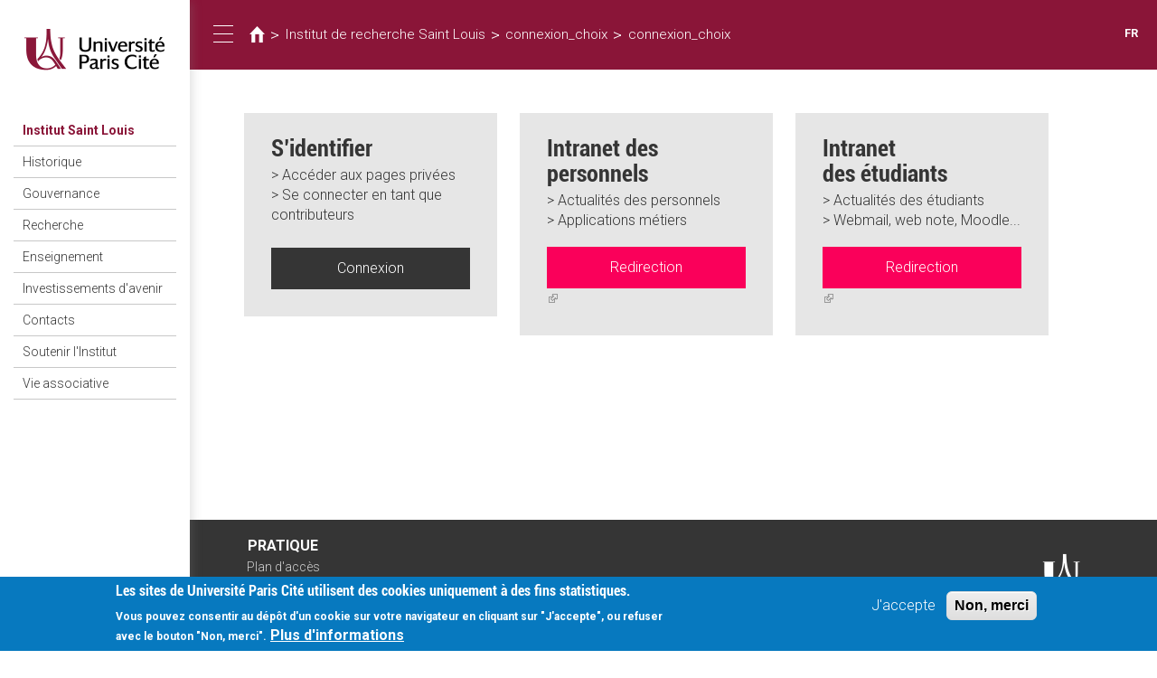

--- FILE ---
content_type: text/css
request_url: https://irsl.u-paris.fr/sites/default/files/css/css_LWfUNMZCGxCTen_qqdwh7TYtoNShDJgUD0CFnPt6hAM.css
body_size: 37910
content:
@import url(//fonts.googleapis.com/css?family=Roboto:400,100,100italic,300,300italic,400italic,500,500italic,700,700italic,900,900italic);html{font-family:sans-serif;-ms-text-size-adjust:100%;-webkit-text-size-adjust:100%;}body{margin:0;}article,aside,details,figcaption,figure,footer,header,hgroup,main,menu,nav,section,summary{display:block;}audio,canvas,progress,video{display:inline-block;vertical-align:baseline;}audio:not([controls]){display:none;height:0;}[hidden],template{display:none;}a{background-color:transparent;}a:active,a:hover{outline:0;}abbr[title]{border-bottom:1px dotted;}b,strong{font-weight:bold;}dfn{font-style:italic;}h1{font-size:2em;margin:0.67em 0;}mark{background:#ff0;color:#000;}small{font-size:80%;}sub,sup{font-size:75%;line-height:0;position:relative;vertical-align:baseline;}sup{top:-0.5em;}sub{bottom:-0.25em;}img{border:0;}svg:not(:root){overflow:hidden;}figure{margin:1em 40px;}hr{box-sizing:content-box;height:0;}pre{overflow:auto;}code,kbd,pre,samp{font-family:monospace,monospace;font-size:1em;}button,input,optgroup,select,textarea{color:inherit;font:inherit;margin:0;}button{overflow:visible;}button,select{text-transform:none;}button,html input[type="button"],input[type="reset"],input[type="submit"]{-webkit-appearance:button;cursor:pointer;}button[disabled],html input[disabled]{cursor:default;}button::-moz-focus-inner,input::-moz-focus-inner{border:0;padding:0;}input{line-height:normal;}input[type="checkbox"],input[type="radio"]{box-sizing:border-box;padding:0;}input[type="number"]::-webkit-inner-spin-button,input[type="number"]::-webkit-outer-spin-button{height:auto;}input[type="search"]{-webkit-appearance:textfield;box-sizing:content-box;}input[type="search"]::-webkit-search-cancel-button,input[type="search"]::-webkit-search-decoration{-webkit-appearance:none;}fieldset{border:1px solid #c0c0c0;margin:0 2px;padding:0.35em 0.625em 0.75em;}legend{border:0;padding:0;}textarea{overflow:auto;}optgroup{font-weight:bold;}table{border-collapse:collapse;border-spacing:0;}td,th{padding:0;}@media print{*,*:before,*:after{background:transparent !important;color:#000 !important;box-shadow:none !important;text-shadow:none !important;}a,a:visited{text-decoration:underline;}a[href]:after{content:" (" attr(href) ")";}abbr[title]:after{content:" (" attr(title) ")";}a[href^="#"]:after,a[href^="javascript:"]:after{content:"";}pre,blockquote{border:1px solid #999;page-break-inside:avoid;}thead{display:table-header-group;}tr,img{page-break-inside:avoid;}img{max-width:100% !important;}p,h2,h3{orphans:3;widows:3;}h2,h3{page-break-after:avoid;}.navbar{display:none;}.btn > .caret,.dropup > .btn > .caret{border-top-color:#000 !important;}.label{border:1px solid #000;}.table{border-collapse:collapse !important;}.table td,.table th{background-color:#fff !important;}.table-bordered th,.table-bordered td{border:1px solid #ddd !important;}}*{-webkit-box-sizing:border-box;-moz-box-sizing:border-box;box-sizing:border-box;}*:before,*:after{-webkit-box-sizing:border-box;-moz-box-sizing:border-box;box-sizing:border-box;}html{font-size:10px;-webkit-tap-highlight-color:rgba(0,0,0,0);}body{font-family:"Helvetica Neue",Helvetica,Arial,sans-serif;font-size:14px;line-height:1.42857143;color:#333333;background-color:#ffffff;}input,button,select,textarea{font-family:inherit;font-size:inherit;line-height:inherit;}a{color:#337ab7;text-decoration:none;}a:hover,a:focus{color:#23527c;text-decoration:underline;}a:focus{outline:thin dotted;outline:5px auto -webkit-focus-ring-color;outline-offset:-2px;}figure{margin:0;}img{vertical-align:middle;}.img-responsive,.thumbnail > img,.thumbnail a > img,.carousel-inner > .item > img,.carousel-inner > .item > a > img{display:block;max-width:100%;height:auto;}.img-rounded{border-radius:6px;}.img-thumbnail{padding:4px;line-height:1.42857143;background-color:#ffffff;border:1px solid #dddddd;border-radius:4px;-webkit-transition:all 0.2s ease-in-out;-o-transition:all 0.2s ease-in-out;transition:all 0.2s ease-in-out;-moz-transition:all 0.2s ease-in-out 0.2s ease-in-out;-webkit-transition:all 0.2s ease-in-out 0.2s ease-in-out;-o-transition:all 0.2s ease-in-out 0.2s ease-in-out;transition:all 0.2s ease-in-out 0.2s ease-in-out;display:inline-block;max-width:100%;height:auto;}.img-circle{border-radius:50%;}hr{margin-top:20px;margin-bottom:20px;border:0;border-top:1px solid #eeeeee;}.sr-only{position:absolute;width:1px;height:1px;margin:-1px;padding:0;overflow:hidden;clip:rect(0,0,0,0);border:0;}.sr-only-focusable:active,.sr-only-focusable:focus{position:static;width:auto;height:auto;margin:0;overflow:visible;clip:auto;}[role="button"]{cursor:pointer;}h1,h2,h3,h4,h5,h6,.h1,.h2,.h3,.h4,.h5,.h6{font-family:inherit;font-weight:500;line-height:1.1;color:inherit;}h1 small,h2 small,h3 small,h4 small,h5 small,h6 small,.h1 small,.h2 small,.h3 small,.h4 small,.h5 small,.h6 small,h1 .small,h2 .small,h3 .small,h4 .small,h5 .small,h6 .small,.h1 .small,.h2 .small,.h3 .small,.h4 .small,.h5 .small,.h6 .small{font-weight:normal;line-height:1;color:#777777;}h1,.h1,h2,.h2,h3,.h3{margin-top:20px;margin-bottom:10px;}h1 small,.h1 small,h2 small,.h2 small,h3 small,.h3 small,h1 .small,.h1 .small,h2 .small,.h2 .small,h3 .small,.h3 .small{font-size:65%;}h4,.h4,h5,.h5,h6,.h6{margin-top:10px;margin-bottom:10px;}h4 small,.h4 small,h5 small,.h5 small,h6 small,.h6 small,h4 .small,.h4 .small,h5 .small,.h5 .small,h6 .small,.h6 .small{font-size:75%;}h1,.h1{font-size:36px;}h2,.h2{font-size:30px;}h3,.h3{font-size:24px;}h4,.h4{font-size:18px;}h5,.h5{font-size:14px;}h6,.h6{font-size:12px;}p{margin:0 0 10px;}.lead{margin-bottom:20px;font-size:16px;font-weight:300;line-height:1.4;}@media (min-width:768px){.lead{font-size:21px;}}small,.small{font-size:85%;}mark,.mark{background-color:#fcf8e3;padding:.2em;}.text-left{text-align:left;}.text-right{text-align:right;}.text-center{text-align:center;}.text-justify{text-align:justify;}.text-nowrap{white-space:nowrap;}.text-lowercase{text-transform:lowercase;}.text-uppercase{text-transform:uppercase;}.text-capitalize{text-transform:capitalize;}.text-muted{color:#777777;}.text-primary{color:#337ab7;}a.text-primary:hover,a.text-primary:focus{color:#286090;}.text-success{color:#3c763d;}a.text-success:hover,a.text-success:focus{color:#2b542c;}.text-info{color:#31708f;}a.text-info:hover,a.text-info:focus{color:#245269;}.text-warning{color:#8a6d3b;}a.text-warning:hover,a.text-warning:focus{color:#66512c;}.text-danger{color:#a94442;}a.text-danger:hover,a.text-danger:focus{color:#843534;}.bg-primary{color:#fff;background-color:#337ab7;}a.bg-primary:hover,a.bg-primary:focus{background-color:#286090;}.bg-success{background-color:#dff0d8;}a.bg-success:hover,a.bg-success:focus{background-color:#c1e2b3;}.bg-info{background-color:#d9edf7;}a.bg-info:hover,a.bg-info:focus{background-color:#afd9ee;}.bg-warning{background-color:#fcf8e3;}a.bg-warning:hover,a.bg-warning:focus{background-color:#f7ecb5;}.bg-danger{background-color:#f2dede;}a.bg-danger:hover,a.bg-danger:focus{background-color:#e4b9b9;}.page-header{padding-bottom:9px;margin:40px 0 20px;border-bottom:1px solid #eeeeee;}ul,ol{margin-top:0;margin-bottom:10px;}ul ul,ol ul,ul ol,ol ol{margin-bottom:0;}.list-unstyled{padding-left:0;list-style:none;}.list-inline{padding-left:0;list-style:none;margin-left:-5px;}.list-inline > li{display:inline-block;padding-left:5px;padding-right:5px;}dl{margin-top:0;margin-bottom:20px;}dt,dd{line-height:1.42857143;}dt{font-weight:bold;}dd{margin-left:0;}@media (min-width:768px){.dl-horizontal dt{float:left;width:160px;clear:left;text-align:right;overflow:hidden;text-overflow:ellipsis;white-space:nowrap;}.dl-horizontal dd{margin-left:180px;}}abbr[title],abbr[data-original-title]{cursor:help;border-bottom:1px dotted #777777;}.initialism{font-size:90%;text-transform:uppercase;}blockquote{padding:10px 20px;margin:0 0 20px;font-size:17.5px;border-left:5px solid #eeeeee;}blockquote p:last-child,blockquote ul:last-child,blockquote ol:last-child{margin-bottom:0;}blockquote footer,blockquote small,blockquote .small{display:block;font-size:80%;line-height:1.42857143;color:#777777;}blockquote footer:before,blockquote small:before,blockquote .small:before{content:'\2014 \00A0';}.blockquote-reverse,blockquote.pull-right{padding-right:15px;padding-left:0;border-right:5px solid #eeeeee;border-left:0;text-align:right;}.blockquote-reverse footer:before,blockquote.pull-right footer:before,.blockquote-reverse small:before,blockquote.pull-right small:before,.blockquote-reverse .small:before,blockquote.pull-right .small:before{content:'';}.blockquote-reverse footer:after,blockquote.pull-right footer:after,.blockquote-reverse small:after,blockquote.pull-right small:after,.blockquote-reverse .small:after,blockquote.pull-right .small:after{content:'\00A0 \2014';}address{margin-bottom:20px;font-style:normal;line-height:1.42857143;}code,kbd,pre,samp{font-family:Menlo,Monaco,Consolas,"Courier New",monospace;}code{padding:2px 4px;font-size:90%;color:#c7254e;background-color:#f9f2f4;border-radius:4px;}kbd{padding:2px 4px;font-size:90%;color:#ffffff;background-color:#333333;border-radius:3px;box-shadow:inset 0 -1px 0 rgba(0,0,0,0.25);}kbd kbd{padding:0;font-size:100%;font-weight:bold;box-shadow:none;}pre{display:block;padding:9.5px;margin:0 0 10px;font-size:13px;line-height:1.42857143;word-break:break-all;word-wrap:break-word;color:#333333;background-color:#f5f5f5;border:1px solid #cccccc;border-radius:4px;}pre code{padding:0;font-size:inherit;color:inherit;white-space:pre-wrap;background-color:transparent;border-radius:0;}.pre-scrollable{max-height:340px;overflow-y:scroll;}.container{margin-right:auto;margin-left:auto;padding-left:15px;padding-right:15px;}@media (min-width:768px){.container{width:750px;}}@media (min-width:992px){.container{width:970px;}}@media (min-width:1200px){.container{width:1170px;}}.container-fluid{margin-right:auto;margin-left:auto;padding-left:15px;padding-right:15px;}.row{margin-left:-15px;margin-right:-15px;}.col-xs-1,.col-sm-1,.col-md-1,.col-lg-1,.col-xs-2,.col-sm-2,.col-md-2,.col-lg-2,.col-xs-3,.col-sm-3,.col-md-3,.col-lg-3,.col-xs-4,.col-sm-4,.col-md-4,.col-lg-4,.col-xs-5,.col-sm-5,.col-md-5,.col-lg-5,.col-xs-6,.col-sm-6,.col-md-6,.col-lg-6,.col-xs-7,.col-sm-7,.col-md-7,.col-lg-7,.col-xs-8,.col-sm-8,.col-md-8,.col-lg-8,.col-xs-9,.col-sm-9,.col-md-9,.col-lg-9,.col-xs-10,.col-sm-10,.col-md-10,.col-lg-10,.col-xs-11,.col-sm-11,.col-md-11,.col-lg-11,.col-xs-12,.col-sm-12,.col-md-12,.col-lg-12,.col-xs-13,.col-sm-13,.col-md-13,.col-lg-13,.col-xs-14,.col-sm-14,.col-md-14,.col-lg-14,.col-xs-15,.col-sm-15,.col-md-15,.col-lg-15,.col-xs-16,.col-sm-16,.col-md-16,.col-lg-16,.col-xs-17,.col-sm-17,.col-md-17,.col-lg-17,.col-xs-18,.col-sm-18,.col-md-18,.col-lg-18,.col-xs-19,.col-sm-19,.col-md-19,.col-lg-19,.col-xs-20,.col-sm-20,.col-md-20,.col-lg-20,.col-xs-21,.col-sm-21,.col-md-21,.col-lg-21,.col-xs-22,.col-sm-22,.col-md-22,.col-lg-22,.col-xs-23,.col-sm-23,.col-md-23,.col-lg-23,.col-xs-24,.col-sm-24,.col-md-24,.col-lg-24{position:relative;min-height:1px;padding-left:15px;padding-right:15px;}.col-xs-1,.col-xs-2,.col-xs-3,.col-xs-4,.col-xs-5,.col-xs-6,.col-xs-7,.col-xs-8,.col-xs-9,.col-xs-10,.col-xs-11,.col-xs-12,.col-xs-13,.col-xs-14,.col-xs-15,.col-xs-16,.col-xs-17,.col-xs-18,.col-xs-19,.col-xs-20,.col-xs-21,.col-xs-22,.col-xs-23,.col-xs-24{float:left;}.col-xs-24{width:100%;}.col-xs-23{width:95.83333333%;}.col-xs-22{width:91.66666667%;}.col-xs-21{width:87.5%;}.col-xs-20{width:83.33333333%;}.col-xs-19{width:79.16666667%;}.col-xs-18{width:75%;}.col-xs-17{width:70.83333333%;}.col-xs-16{width:66.66666667%;}.col-xs-15{width:62.5%;}.col-xs-14{width:58.33333333%;}.col-xs-13{width:54.16666667%;}.col-xs-12{width:50%;}.col-xs-11{width:45.83333333%;}.col-xs-10{width:41.66666667%;}.col-xs-9{width:37.5%;}.col-xs-8{width:33.33333333%;}.col-xs-7{width:29.16666667%;}.col-xs-6{width:25%;}.col-xs-5{width:20.83333333%;}.col-xs-4{width:16.66666667%;}.col-xs-3{width:12.5%;}.col-xs-2{width:8.33333333%;}.col-xs-1{width:4.16666667%;}.col-xs-pull-24{right:100%;}.col-xs-pull-23{right:95.83333333%;}.col-xs-pull-22{right:91.66666667%;}.col-xs-pull-21{right:87.5%;}.col-xs-pull-20{right:83.33333333%;}.col-xs-pull-19{right:79.16666667%;}.col-xs-pull-18{right:75%;}.col-xs-pull-17{right:70.83333333%;}.col-xs-pull-16{right:66.66666667%;}.col-xs-pull-15{right:62.5%;}.col-xs-pull-14{right:58.33333333%;}.col-xs-pull-13{right:54.16666667%;}.col-xs-pull-12{right:50%;}.col-xs-pull-11{right:45.83333333%;}.col-xs-pull-10{right:41.66666667%;}.col-xs-pull-9{right:37.5%;}.col-xs-pull-8{right:33.33333333%;}.col-xs-pull-7{right:29.16666667%;}.col-xs-pull-6{right:25%;}.col-xs-pull-5{right:20.83333333%;}.col-xs-pull-4{right:16.66666667%;}.col-xs-pull-3{right:12.5%;}.col-xs-pull-2{right:8.33333333%;}.col-xs-pull-1{right:4.16666667%;}.col-xs-pull-0{right:auto;}.col-xs-push-24{left:100%;}.col-xs-push-23{left:95.83333333%;}.col-xs-push-22{left:91.66666667%;}.col-xs-push-21{left:87.5%;}.col-xs-push-20{left:83.33333333%;}.col-xs-push-19{left:79.16666667%;}.col-xs-push-18{left:75%;}.col-xs-push-17{left:70.83333333%;}.col-xs-push-16{left:66.66666667%;}.col-xs-push-15{left:62.5%;}.col-xs-push-14{left:58.33333333%;}.col-xs-push-13{left:54.16666667%;}.col-xs-push-12{left:50%;}.col-xs-push-11{left:45.83333333%;}.col-xs-push-10{left:41.66666667%;}.col-xs-push-9{left:37.5%;}.col-xs-push-8{left:33.33333333%;}.col-xs-push-7{left:29.16666667%;}.col-xs-push-6{left:25%;}.col-xs-push-5{left:20.83333333%;}.col-xs-push-4{left:16.66666667%;}.col-xs-push-3{left:12.5%;}.col-xs-push-2{left:8.33333333%;}.col-xs-push-1{left:4.16666667%;}.col-xs-push-0{left:auto;}.col-xs-offset-24{margin-left:100%;}.col-xs-offset-23{margin-left:95.83333333%;}.col-xs-offset-22{margin-left:91.66666667%;}.col-xs-offset-21{margin-left:87.5%;}.col-xs-offset-20{margin-left:83.33333333%;}.col-xs-offset-19{margin-left:79.16666667%;}.col-xs-offset-18{margin-left:75%;}.col-xs-offset-17{margin-left:70.83333333%;}.col-xs-offset-16{margin-left:66.66666667%;}.col-xs-offset-15{margin-left:62.5%;}.col-xs-offset-14{margin-left:58.33333333%;}.col-xs-offset-13{margin-left:54.16666667%;}.col-xs-offset-12{margin-left:50%;}.col-xs-offset-11{margin-left:45.83333333%;}.col-xs-offset-10{margin-left:41.66666667%;}.col-xs-offset-9{margin-left:37.5%;}.col-xs-offset-8{margin-left:33.33333333%;}.col-xs-offset-7{margin-left:29.16666667%;}.col-xs-offset-6{margin-left:25%;}.col-xs-offset-5{margin-left:20.83333333%;}.col-xs-offset-4{margin-left:16.66666667%;}.col-xs-offset-3{margin-left:12.5%;}.col-xs-offset-2{margin-left:8.33333333%;}.col-xs-offset-1{margin-left:4.16666667%;}.col-xs-offset-0{margin-left:0%;}@media (min-width:768px){.col-sm-1,.col-sm-2,.col-sm-3,.col-sm-4,.col-sm-5,.col-sm-6,.col-sm-7,.col-sm-8,.col-sm-9,.col-sm-10,.col-sm-11,.col-sm-12,.col-sm-13,.col-sm-14,.col-sm-15,.col-sm-16,.col-sm-17,.col-sm-18,.col-sm-19,.col-sm-20,.col-sm-21,.col-sm-22,.col-sm-23,.col-sm-24{float:left;}.col-sm-24{width:100%;}.col-sm-23{width:95.83333333%;}.col-sm-22{width:91.66666667%;}.col-sm-21{width:87.5%;}.col-sm-20{width:83.33333333%;}.col-sm-19{width:79.16666667%;}.col-sm-18{width:75%;}.col-sm-17{width:70.83333333%;}.col-sm-16{width:66.66666667%;}.col-sm-15{width:62.5%;}.col-sm-14{width:58.33333333%;}.col-sm-13{width:54.16666667%;}.col-sm-12{width:50%;}.col-sm-11{width:45.83333333%;}.col-sm-10{width:41.66666667%;}.col-sm-9{width:37.5%;}.col-sm-8{width:33.33333333%;}.col-sm-7{width:29.16666667%;}.col-sm-6{width:25%;}.col-sm-5{width:20.83333333%;}.col-sm-4{width:16.66666667%;}.col-sm-3{width:12.5%;}.col-sm-2{width:8.33333333%;}.col-sm-1{width:4.16666667%;}.col-sm-pull-24{right:100%;}.col-sm-pull-23{right:95.83333333%;}.col-sm-pull-22{right:91.66666667%;}.col-sm-pull-21{right:87.5%;}.col-sm-pull-20{right:83.33333333%;}.col-sm-pull-19{right:79.16666667%;}.col-sm-pull-18{right:75%;}.col-sm-pull-17{right:70.83333333%;}.col-sm-pull-16{right:66.66666667%;}.col-sm-pull-15{right:62.5%;}.col-sm-pull-14{right:58.33333333%;}.col-sm-pull-13{right:54.16666667%;}.col-sm-pull-12{right:50%;}.col-sm-pull-11{right:45.83333333%;}.col-sm-pull-10{right:41.66666667%;}.col-sm-pull-9{right:37.5%;}.col-sm-pull-8{right:33.33333333%;}.col-sm-pull-7{right:29.16666667%;}.col-sm-pull-6{right:25%;}.col-sm-pull-5{right:20.83333333%;}.col-sm-pull-4{right:16.66666667%;}.col-sm-pull-3{right:12.5%;}.col-sm-pull-2{right:8.33333333%;}.col-sm-pull-1{right:4.16666667%;}.col-sm-pull-0{right:auto;}.col-sm-push-24{left:100%;}.col-sm-push-23{left:95.83333333%;}.col-sm-push-22{left:91.66666667%;}.col-sm-push-21{left:87.5%;}.col-sm-push-20{left:83.33333333%;}.col-sm-push-19{left:79.16666667%;}.col-sm-push-18{left:75%;}.col-sm-push-17{left:70.83333333%;}.col-sm-push-16{left:66.66666667%;}.col-sm-push-15{left:62.5%;}.col-sm-push-14{left:58.33333333%;}.col-sm-push-13{left:54.16666667%;}.col-sm-push-12{left:50%;}.col-sm-push-11{left:45.83333333%;}.col-sm-push-10{left:41.66666667%;}.col-sm-push-9{left:37.5%;}.col-sm-push-8{left:33.33333333%;}.col-sm-push-7{left:29.16666667%;}.col-sm-push-6{left:25%;}.col-sm-push-5{left:20.83333333%;}.col-sm-push-4{left:16.66666667%;}.col-sm-push-3{left:12.5%;}.col-sm-push-2{left:8.33333333%;}.col-sm-push-1{left:4.16666667%;}.col-sm-push-0{left:auto;}.col-sm-offset-24{margin-left:100%;}.col-sm-offset-23{margin-left:95.83333333%;}.col-sm-offset-22{margin-left:91.66666667%;}.col-sm-offset-21{margin-left:87.5%;}.col-sm-offset-20{margin-left:83.33333333%;}.col-sm-offset-19{margin-left:79.16666667%;}.col-sm-offset-18{margin-left:75%;}.col-sm-offset-17{margin-left:70.83333333%;}.col-sm-offset-16{margin-left:66.66666667%;}.col-sm-offset-15{margin-left:62.5%;}.col-sm-offset-14{margin-left:58.33333333%;}.col-sm-offset-13{margin-left:54.16666667%;}.col-sm-offset-12{margin-left:50%;}.col-sm-offset-11{margin-left:45.83333333%;}.col-sm-offset-10{margin-left:41.66666667%;}.col-sm-offset-9{margin-left:37.5%;}.col-sm-offset-8{margin-left:33.33333333%;}.col-sm-offset-7{margin-left:29.16666667%;}.col-sm-offset-6{margin-left:25%;}.col-sm-offset-5{margin-left:20.83333333%;}.col-sm-offset-4{margin-left:16.66666667%;}.col-sm-offset-3{margin-left:12.5%;}.col-sm-offset-2{margin-left:8.33333333%;}.col-sm-offset-1{margin-left:4.16666667%;}.col-sm-offset-0{margin-left:0%;}}@media (min-width:992px){.col-md-1,.col-md-2,.col-md-3,.col-md-4,.col-md-5,.col-md-6,.col-md-7,.col-md-8,.col-md-9,.col-md-10,.col-md-11,.col-md-12,.col-md-13,.col-md-14,.col-md-15,.col-md-16,.col-md-17,.col-md-18,.col-md-19,.col-md-20,.col-md-21,.col-md-22,.col-md-23,.col-md-24{float:left;}.col-md-24{width:100%;}.col-md-23{width:95.83333333%;}.col-md-22{width:91.66666667%;}.col-md-21{width:87.5%;}.col-md-20{width:83.33333333%;}.col-md-19{width:79.16666667%;}.col-md-18{width:75%;}.col-md-17{width:70.83333333%;}.col-md-16{width:66.66666667%;}.col-md-15{width:62.5%;}.col-md-14{width:58.33333333%;}.col-md-13{width:54.16666667%;}.col-md-12{width:50%;}.col-md-11{width:45.83333333%;}.col-md-10{width:41.66666667%;}.col-md-9{width:37.5%;}.col-md-8{width:33.33333333%;}.col-md-7{width:29.16666667%;}.col-md-6{width:25%;}.col-md-5{width:20.83333333%;}.col-md-4{width:16.66666667%;}.col-md-3{width:12.5%;}.col-md-2{width:8.33333333%;}.col-md-1{width:4.16666667%;}.col-md-pull-24{right:100%;}.col-md-pull-23{right:95.83333333%;}.col-md-pull-22{right:91.66666667%;}.col-md-pull-21{right:87.5%;}.col-md-pull-20{right:83.33333333%;}.col-md-pull-19{right:79.16666667%;}.col-md-pull-18{right:75%;}.col-md-pull-17{right:70.83333333%;}.col-md-pull-16{right:66.66666667%;}.col-md-pull-15{right:62.5%;}.col-md-pull-14{right:58.33333333%;}.col-md-pull-13{right:54.16666667%;}.col-md-pull-12{right:50%;}.col-md-pull-11{right:45.83333333%;}.col-md-pull-10{right:41.66666667%;}.col-md-pull-9{right:37.5%;}.col-md-pull-8{right:33.33333333%;}.col-md-pull-7{right:29.16666667%;}.col-md-pull-6{right:25%;}.col-md-pull-5{right:20.83333333%;}.col-md-pull-4{right:16.66666667%;}.col-md-pull-3{right:12.5%;}.col-md-pull-2{right:8.33333333%;}.col-md-pull-1{right:4.16666667%;}.col-md-pull-0{right:auto;}.col-md-push-24{left:100%;}.col-md-push-23{left:95.83333333%;}.col-md-push-22{left:91.66666667%;}.col-md-push-21{left:87.5%;}.col-md-push-20{left:83.33333333%;}.col-md-push-19{left:79.16666667%;}.col-md-push-18{left:75%;}.col-md-push-17{left:70.83333333%;}.col-md-push-16{left:66.66666667%;}.col-md-push-15{left:62.5%;}.col-md-push-14{left:58.33333333%;}.col-md-push-13{left:54.16666667%;}.col-md-push-12{left:50%;}.col-md-push-11{left:45.83333333%;}.col-md-push-10{left:41.66666667%;}.col-md-push-9{left:37.5%;}.col-md-push-8{left:33.33333333%;}.col-md-push-7{left:29.16666667%;}.col-md-push-6{left:25%;}.col-md-push-5{left:20.83333333%;}.col-md-push-4{left:16.66666667%;}.col-md-push-3{left:12.5%;}.col-md-push-2{left:8.33333333%;}.col-md-push-1{left:4.16666667%;}.col-md-push-0{left:auto;}.col-md-offset-24{margin-left:100%;}.col-md-offset-23{margin-left:95.83333333%;}.col-md-offset-22{margin-left:91.66666667%;}.col-md-offset-21{margin-left:87.5%;}.col-md-offset-20{margin-left:83.33333333%;}.col-md-offset-19{margin-left:79.16666667%;}.col-md-offset-18{margin-left:75%;}.col-md-offset-17{margin-left:70.83333333%;}.col-md-offset-16{margin-left:66.66666667%;}.col-md-offset-15{margin-left:62.5%;}.col-md-offset-14{margin-left:58.33333333%;}.col-md-offset-13{margin-left:54.16666667%;}.col-md-offset-12{margin-left:50%;}.col-md-offset-11{margin-left:45.83333333%;}.col-md-offset-10{margin-left:41.66666667%;}.col-md-offset-9{margin-left:37.5%;}.col-md-offset-8{margin-left:33.33333333%;}.col-md-offset-7{margin-left:29.16666667%;}.col-md-offset-6{margin-left:25%;}.col-md-offset-5{margin-left:20.83333333%;}.col-md-offset-4{margin-left:16.66666667%;}.col-md-offset-3{margin-left:12.5%;}.col-md-offset-2{margin-left:8.33333333%;}.col-md-offset-1{margin-left:4.16666667%;}.col-md-offset-0{margin-left:0%;}}@media (min-width:1200px){.col-lg-1,.col-lg-2,.col-lg-3,.col-lg-4,.col-lg-5,.col-lg-6,.col-lg-7,.col-lg-8,.col-lg-9,.col-lg-10,.col-lg-11,.col-lg-12,.col-lg-13,.col-lg-14,.col-lg-15,.col-lg-16,.col-lg-17,.col-lg-18,.col-lg-19,.col-lg-20,.col-lg-21,.col-lg-22,.col-lg-23,.col-lg-24{float:left;}.col-lg-24{width:100%;}.col-lg-23{width:95.83333333%;}.col-lg-22{width:91.66666667%;}.col-lg-21{width:87.5%;}.col-lg-20{width:83.33333333%;}.col-lg-19{width:79.16666667%;}.col-lg-18{width:75%;}.col-lg-17{width:70.83333333%;}.col-lg-16{width:66.66666667%;}.col-lg-15{width:62.5%;}.col-lg-14{width:58.33333333%;}.col-lg-13{width:54.16666667%;}.col-lg-12{width:50%;}.col-lg-11{width:45.83333333%;}.col-lg-10{width:41.66666667%;}.col-lg-9{width:37.5%;}.col-lg-8{width:33.33333333%;}.col-lg-7{width:29.16666667%;}.col-lg-6{width:25%;}.col-lg-5{width:20.83333333%;}.col-lg-4{width:16.66666667%;}.col-lg-3{width:12.5%;}.col-lg-2{width:8.33333333%;}.col-lg-1{width:4.16666667%;}.col-lg-pull-24{right:100%;}.col-lg-pull-23{right:95.83333333%;}.col-lg-pull-22{right:91.66666667%;}.col-lg-pull-21{right:87.5%;}.col-lg-pull-20{right:83.33333333%;}.col-lg-pull-19{right:79.16666667%;}.col-lg-pull-18{right:75%;}.col-lg-pull-17{right:70.83333333%;}.col-lg-pull-16{right:66.66666667%;}.col-lg-pull-15{right:62.5%;}.col-lg-pull-14{right:58.33333333%;}.col-lg-pull-13{right:54.16666667%;}.col-lg-pull-12{right:50%;}.col-lg-pull-11{right:45.83333333%;}.col-lg-pull-10{right:41.66666667%;}.col-lg-pull-9{right:37.5%;}.col-lg-pull-8{right:33.33333333%;}.col-lg-pull-7{right:29.16666667%;}.col-lg-pull-6{right:25%;}.col-lg-pull-5{right:20.83333333%;}.col-lg-pull-4{right:16.66666667%;}.col-lg-pull-3{right:12.5%;}.col-lg-pull-2{right:8.33333333%;}.col-lg-pull-1{right:4.16666667%;}.col-lg-pull-0{right:auto;}.col-lg-push-24{left:100%;}.col-lg-push-23{left:95.83333333%;}.col-lg-push-22{left:91.66666667%;}.col-lg-push-21{left:87.5%;}.col-lg-push-20{left:83.33333333%;}.col-lg-push-19{left:79.16666667%;}.col-lg-push-18{left:75%;}.col-lg-push-17{left:70.83333333%;}.col-lg-push-16{left:66.66666667%;}.col-lg-push-15{left:62.5%;}.col-lg-push-14{left:58.33333333%;}.col-lg-push-13{left:54.16666667%;}.col-lg-push-12{left:50%;}.col-lg-push-11{left:45.83333333%;}.col-lg-push-10{left:41.66666667%;}.col-lg-push-9{left:37.5%;}.col-lg-push-8{left:33.33333333%;}.col-lg-push-7{left:29.16666667%;}.col-lg-push-6{left:25%;}.col-lg-push-5{left:20.83333333%;}.col-lg-push-4{left:16.66666667%;}.col-lg-push-3{left:12.5%;}.col-lg-push-2{left:8.33333333%;}.col-lg-push-1{left:4.16666667%;}.col-lg-push-0{left:auto;}.col-lg-offset-24{margin-left:100%;}.col-lg-offset-23{margin-left:95.83333333%;}.col-lg-offset-22{margin-left:91.66666667%;}.col-lg-offset-21{margin-left:87.5%;}.col-lg-offset-20{margin-left:83.33333333%;}.col-lg-offset-19{margin-left:79.16666667%;}.col-lg-offset-18{margin-left:75%;}.col-lg-offset-17{margin-left:70.83333333%;}.col-lg-offset-16{margin-left:66.66666667%;}.col-lg-offset-15{margin-left:62.5%;}.col-lg-offset-14{margin-left:58.33333333%;}.col-lg-offset-13{margin-left:54.16666667%;}.col-lg-offset-12{margin-left:50%;}.col-lg-offset-11{margin-left:45.83333333%;}.col-lg-offset-10{margin-left:41.66666667%;}.col-lg-offset-9{margin-left:37.5%;}.col-lg-offset-8{margin-left:33.33333333%;}.col-lg-offset-7{margin-left:29.16666667%;}.col-lg-offset-6{margin-left:25%;}.col-lg-offset-5{margin-left:20.83333333%;}.col-lg-offset-4{margin-left:16.66666667%;}.col-lg-offset-3{margin-left:12.5%;}.col-lg-offset-2{margin-left:8.33333333%;}.col-lg-offset-1{margin-left:4.16666667%;}.col-lg-offset-0{margin-left:0%;}}table{background-color:transparent;}caption{padding-top:8px;padding-bottom:8px;color:#777777;text-align:left;}th{text-align:left;}.table{width:100%;max-width:100%;margin-bottom:20px;}.table > thead > tr > th,.table > tbody > tr > th,.table > tfoot > tr > th,.table > thead > tr > td,.table > tbody > tr > td,.table > tfoot > tr > td{padding:8px;line-height:1.42857143;vertical-align:top;border-top:1px solid #dddddd;}.table > thead > tr > th{vertical-align:bottom;border-bottom:2px solid #dddddd;}.table > caption + thead > tr:first-child > th,.table > colgroup + thead > tr:first-child > th,.table > thead:first-child > tr:first-child > th,.table > caption + thead > tr:first-child > td,.table > colgroup + thead > tr:first-child > td,.table > thead:first-child > tr:first-child > td{border-top:0;}.table > tbody + tbody{border-top:2px solid #dddddd;}.table .table{background-color:#ffffff;}.table-condensed > thead > tr > th,.table-condensed > tbody > tr > th,.table-condensed > tfoot > tr > th,.table-condensed > thead > tr > td,.table-condensed > tbody > tr > td,.table-condensed > tfoot > tr > td{padding:5px;}.table-bordered{border:1px solid #dddddd;}.table-bordered > thead > tr > th,.table-bordered > tbody > tr > th,.table-bordered > tfoot > tr > th,.table-bordered > thead > tr > td,.table-bordered > tbody > tr > td,.table-bordered > tfoot > tr > td{border:1px solid #dddddd;}.table-bordered > thead > tr > th,.table-bordered > thead > tr > td{border-bottom-width:2px;}.table-striped > tbody > tr:nth-of-type(odd){background-color:#f9f9f9;}.table-hover > tbody > tr:hover{background-color:#f5f5f5;}table col[class*="col-"]{position:static;float:none;display:table-column;}table td[class*="col-"],table th[class*="col-"]{position:static;float:none;display:table-cell;}.table > thead > tr > td.active,.table > tbody > tr > td.active,.table > tfoot > tr > td.active,.table > thead > tr > th.active,.table > tbody > tr > th.active,.table > tfoot > tr > th.active,.table > thead > tr.active > td,.table > tbody > tr.active > td,.table > tfoot > tr.active > td,.table > thead > tr.active > th,.table > tbody > tr.active > th,.table > tfoot > tr.active > th{background-color:#f5f5f5;}.table-hover > tbody > tr > td.active:hover,.table-hover > tbody > tr > th.active:hover,.table-hover > tbody > tr.active:hover > td,.table-hover > tbody > tr:hover > .active,.table-hover > tbody > tr.active:hover > th{background-color:#e8e8e8;}.table > thead > tr > td.success,.table > tbody > tr > td.success,.table > tfoot > tr > td.success,.table > thead > tr > th.success,.table > tbody > tr > th.success,.table > tfoot > tr > th.success,.table > thead > tr.success > td,.table > tbody > tr.success > td,.table > tfoot > tr.success > td,.table > thead > tr.success > th,.table > tbody > tr.success > th,.table > tfoot > tr.success > th{background-color:#dff0d8;}.table-hover > tbody > tr > td.success:hover,.table-hover > tbody > tr > th.success:hover,.table-hover > tbody > tr.success:hover > td,.table-hover > tbody > tr:hover > .success,.table-hover > tbody > tr.success:hover > th{background-color:#d0e9c6;}.table > thead > tr > td.info,.table > tbody > tr > td.info,.table > tfoot > tr > td.info,.table > thead > tr > th.info,.table > tbody > tr > th.info,.table > tfoot > tr > th.info,.table > thead > tr.info > td,.table > tbody > tr.info > td,.table > tfoot > tr.info > td,.table > thead > tr.info > th,.table > tbody > tr.info > th,.table > tfoot > tr.info > th{background-color:#d9edf7;}.table-hover > tbody > tr > td.info:hover,.table-hover > tbody > tr > th.info:hover,.table-hover > tbody > tr.info:hover > td,.table-hover > tbody > tr:hover > .info,.table-hover > tbody > tr.info:hover > th{background-color:#c4e3f3;}.table > thead > tr > td.warning,.table > tbody > tr > td.warning,.table > tfoot > tr > td.warning,.table > thead > tr > th.warning,.table > tbody > tr > th.warning,.table > tfoot > tr > th.warning,.table > thead > tr.warning > td,.table > tbody > tr.warning > td,.table > tfoot > tr.warning > td,.table > thead > tr.warning > th,.table > tbody > tr.warning > th,.table > tfoot > tr.warning > th{background-color:#fcf8e3;}.table-hover > tbody > tr > td.warning:hover,.table-hover > tbody > tr > th.warning:hover,.table-hover > tbody > tr.warning:hover > td,.table-hover > tbody > tr:hover > .warning,.table-hover > tbody > tr.warning:hover > th{background-color:#faf2cc;}.table > thead > tr > td.danger,.table > tbody > tr > td.danger,.table > tfoot > tr > td.danger,.table > thead > tr > th.danger,.table > tbody > tr > th.danger,.table > tfoot > tr > th.danger,.table > thead > tr.danger > td,.table > tbody > tr.danger > td,.table > tfoot > tr.danger > td,.table > thead > tr.danger > th,.table > tbody > tr.danger > th,.table > tfoot > tr.danger > th{background-color:#f2dede;}.table-hover > tbody > tr > td.danger:hover,.table-hover > tbody > tr > th.danger:hover,.table-hover > tbody > tr.danger:hover > td,.table-hover > tbody > tr:hover > .danger,.table-hover > tbody > tr.danger:hover > th{background-color:#ebcccc;}.table-responsive{overflow-x:auto;min-height:0.01%;}@media screen and (max-width:767px){.table-responsive{width:100%;margin-bottom:15px;overflow-y:hidden;-ms-overflow-style:-ms-autohiding-scrollbar;border:1px solid #dddddd;}.table-responsive > .table{margin-bottom:0;}.table-responsive > .table > thead > tr > th,.table-responsive > .table > tbody > tr > th,.table-responsive > .table > tfoot > tr > th,.table-responsive > .table > thead > tr > td,.table-responsive > .table > tbody > tr > td,.table-responsive > .table > tfoot > tr > td{white-space:nowrap;}.table-responsive > .table-bordered{border:0;}.table-responsive > .table-bordered > thead > tr > th:first-child,.table-responsive > .table-bordered > tbody > tr > th:first-child,.table-responsive > .table-bordered > tfoot > tr > th:first-child,.table-responsive > .table-bordered > thead > tr > td:first-child,.table-responsive > .table-bordered > tbody > tr > td:first-child,.table-responsive > .table-bordered > tfoot > tr > td:first-child{border-left:0;}.table-responsive > .table-bordered > thead > tr > th:last-child,.table-responsive > .table-bordered > tbody > tr > th:last-child,.table-responsive > .table-bordered > tfoot > tr > th:last-child,.table-responsive > .table-bordered > thead > tr > td:last-child,.table-responsive > .table-bordered > tbody > tr > td:last-child,.table-responsive > .table-bordered > tfoot > tr > td:last-child{border-right:0;}.table-responsive > .table-bordered > tbody > tr:last-child > th,.table-responsive > .table-bordered > tfoot > tr:last-child > th,.table-responsive > .table-bordered > tbody > tr:last-child > td,.table-responsive > .table-bordered > tfoot > tr:last-child > td{border-bottom:0;}}fieldset{padding:0;margin:0;border:0;min-width:0;}legend{display:block;width:100%;padding:0;margin-bottom:20px;font-size:21px;line-height:inherit;color:#333333;border:0;border-bottom:1px solid #e5e5e5;}label{display:inline-block;max-width:100%;margin-bottom:5px;font-weight:bold;}input[type="search"]{-webkit-box-sizing:border-box;-moz-box-sizing:border-box;box-sizing:border-box;}input[type="radio"],input[type="checkbox"]{margin:4px 0 0;margin-top:1px \9;line-height:normal;}input[type="file"]{display:block;}input[type="range"]{display:block;width:100%;}select[multiple],select[size]{height:auto;}input[type="file"]:focus,input[type="radio"]:focus,input[type="checkbox"]:focus{outline:thin dotted;outline:5px auto -webkit-focus-ring-color;outline-offset:-2px;}output{display:block;padding-top:7px;font-size:14px;line-height:1.42857143;color:#555555;}.form-control{display:block;width:100%;height:34px;padding:6px 12px;font-size:14px;line-height:1.42857143;color:#555555;background-color:#ffffff;background-image:none;border:1px solid #cccccc;border-radius:4px;-webkit-box-shadow:inset 0 1px 1px rgba(0,0,0,0.075);-moz-box-shadow:inset 0 1px 1px rgba(0,0,0,0.075);box-shadow:inset 0 1px 1px rgba(0,0,0,0.075);-webkit-transition:border-color ease-in-out .15s,box-shadow ease-in-out .15s;-o-transition:border-color ease-in-out .15s,box-shadow ease-in-out .15s;transition:border-color ease-in-out .15s,box-shadow ease-in-out .15s;-moz-transition:border-color ease-in-out .15s,box-shadow ease-in-out .15s 0.2s ease-in-out;-webkit-transition:border-color ease-in-out .15s,box-shadow ease-in-out .15s 0.2s ease-in-out;-o-transition:border-color ease-in-out .15s,box-shadow ease-in-out .15s 0.2s ease-in-out;transition:border-color ease-in-out .15s,box-shadow ease-in-out .15s 0.2s ease-in-out;}.form-control:focus{border-color:#66afe9;outline:0;-webkit-box-shadow:inset 0 1px 1px rgba(0,0,0,.075),0 0 8px rgba(102,175,233,0.6);-moz-box-shadow:inset 0 1px 1px rgba(0,0,0,.075),0 0 8px rgba(102,175,233,0.6);box-shadow:inset 0 1px 1px rgba(0,0,0,.075),0 0 8px rgba(102,175,233,0.6);}.form-control::-moz-placeholder{color:#999999;opacity:1;}.form-control:-ms-input-placeholder{color:#999999;}.form-control::-webkit-input-placeholder{color:#999999;}.form-control::-ms-expand{border:0;background-color:transparent;}.form-control[disabled],.form-control[readonly],fieldset[disabled] .form-control{background-color:#eeeeee;opacity:1;}.form-control[disabled],fieldset[disabled] .form-control{cursor:not-allowed;}textarea.form-control{height:auto;}input[type="search"]{-webkit-appearance:none;}@media screen and (-webkit-min-device-pixel-ratio:0){input[type="date"].form-control,input[type="time"].form-control,input[type="datetime-local"].form-control,input[type="month"].form-control{line-height:34px;}input[type="date"].input-sm,input[type="time"].input-sm,input[type="datetime-local"].input-sm,input[type="month"].input-sm,.input-group-sm input[type="date"],.input-group-sm input[type="time"],.input-group-sm input[type="datetime-local"],.input-group-sm input[type="month"]{line-height:30px;}input[type="date"].input-lg,input[type="time"].input-lg,input[type="datetime-local"].input-lg,input[type="month"].input-lg,.input-group-lg input[type="date"],.input-group-lg input[type="time"],.input-group-lg input[type="datetime-local"],.input-group-lg input[type="month"]{line-height:46px;}}.form-group{margin-bottom:15px;}.radio,.checkbox{position:relative;display:block;margin-top:10px;margin-bottom:10px;}.radio label,.checkbox label{min-height:20px;padding-left:20px;margin-bottom:0;font-weight:normal;cursor:pointer;}.radio input[type="radio"],.radio-inline input[type="radio"],.checkbox input[type="checkbox"],.checkbox-inline input[type="checkbox"]{position:absolute;margin-left:-20px;margin-top:4px \9;}.radio + .radio,.checkbox + .checkbox{margin-top:-5px;}.radio-inline,.checkbox-inline{position:relative;display:inline-block;padding-left:20px;margin-bottom:0;vertical-align:middle;font-weight:normal;cursor:pointer;}.radio-inline + .radio-inline,.checkbox-inline + .checkbox-inline{margin-top:0;margin-left:10px;}input[type="radio"][disabled],input[type="checkbox"][disabled],input[type="radio"].disabled,input[type="checkbox"].disabled,fieldset[disabled] input[type="radio"],fieldset[disabled] input[type="checkbox"]{cursor:not-allowed;}.radio-inline.disabled,.checkbox-inline.disabled,fieldset[disabled] .radio-inline,fieldset[disabled] .checkbox-inline{cursor:not-allowed;}.radio.disabled label,.checkbox.disabled label,fieldset[disabled] .radio label,fieldset[disabled] .checkbox label{cursor:not-allowed;}.form-control-static{padding-top:7px;padding-bottom:7px;margin-bottom:0;min-height:34px;}.form-control-static.input-lg,.form-control-static.input-sm{padding-left:0;padding-right:0;}.input-sm{height:30px;padding:5px 10px;font-size:12px;line-height:1.5;border-radius:3px;}select.input-sm{height:30px;line-height:30px;}textarea.input-sm,select[multiple].input-sm{height:auto;}.form-group-sm .form-control{height:30px;padding:5px 10px;font-size:12px;line-height:1.5;border-radius:3px;}.form-group-sm select.form-control{height:30px;line-height:30px;}.form-group-sm textarea.form-control,.form-group-sm select[multiple].form-control{height:auto;}.form-group-sm .form-control-static{height:30px;min-height:32px;padding:6px 10px;font-size:12px;line-height:1.5;}.input-lg{height:46px;padding:10px 16px;font-size:18px;line-height:1.3333333;border-radius:6px;}select.input-lg{height:46px;line-height:46px;}textarea.input-lg,select[multiple].input-lg{height:auto;}.form-group-lg .form-control{height:46px;padding:10px 16px;font-size:18px;line-height:1.3333333;border-radius:6px;}.form-group-lg select.form-control{height:46px;line-height:46px;}.form-group-lg textarea.form-control,.form-group-lg select[multiple].form-control{height:auto;}.form-group-lg .form-control-static{height:46px;min-height:38px;padding:11px 16px;font-size:18px;line-height:1.3333333;}.has-feedback{position:relative;}.has-feedback .form-control{padding-right:42.5px;}.form-control-feedback{position:absolute;top:0;right:0;z-index:2;display:block;width:34px;height:34px;line-height:34px;text-align:center;pointer-events:none;}.input-lg + .form-control-feedback,.input-group-lg + .form-control-feedback,.form-group-lg .form-control + .form-control-feedback{width:46px;height:46px;line-height:46px;}.input-sm + .form-control-feedback,.input-group-sm + .form-control-feedback,.form-group-sm .form-control + .form-control-feedback{width:30px;height:30px;line-height:30px;}.has-success .help-block,.has-success .control-label,.has-success .radio,.has-success .checkbox,.has-success .radio-inline,.has-success .checkbox-inline,.has-success.radio label,.has-success.checkbox label,.has-success.radio-inline label,.has-success.checkbox-inline label{color:#3c763d;}.has-success .form-control{border-color:#3c763d;-webkit-box-shadow:inset 0 1px 1px rgba(0,0,0,0.075);-moz-box-shadow:inset 0 1px 1px rgba(0,0,0,0.075);box-shadow:inset 0 1px 1px rgba(0,0,0,0.075);}.has-success .form-control:focus{border-color:#2b542c;-webkit-box-shadow:inset 0 1px 1px rgba(0,0,0,0.075),0 0 6px #67b168;-moz-box-shadow:inset 0 1px 1px rgba(0,0,0,0.075),0 0 6px #67b168;box-shadow:inset 0 1px 1px rgba(0,0,0,0.075),0 0 6px #67b168;}.has-success .input-group-addon{color:#3c763d;border-color:#3c763d;background-color:#dff0d8;}.has-success .form-control-feedback{color:#3c763d;}.has-warning .help-block,.has-warning .control-label,.has-warning .radio,.has-warning .checkbox,.has-warning .radio-inline,.has-warning .checkbox-inline,.has-warning.radio label,.has-warning.checkbox label,.has-warning.radio-inline label,.has-warning.checkbox-inline label{color:#8a6d3b;}.has-warning .form-control{border-color:#8a6d3b;-webkit-box-shadow:inset 0 1px 1px rgba(0,0,0,0.075);-moz-box-shadow:inset 0 1px 1px rgba(0,0,0,0.075);box-shadow:inset 0 1px 1px rgba(0,0,0,0.075);}.has-warning .form-control:focus{border-color:#66512c;-webkit-box-shadow:inset 0 1px 1px rgba(0,0,0,0.075),0 0 6px #c0a16b;-moz-box-shadow:inset 0 1px 1px rgba(0,0,0,0.075),0 0 6px #c0a16b;box-shadow:inset 0 1px 1px rgba(0,0,0,0.075),0 0 6px #c0a16b;}.has-warning .input-group-addon{color:#8a6d3b;border-color:#8a6d3b;background-color:#fcf8e3;}.has-warning .form-control-feedback{color:#8a6d3b;}.has-error .help-block,.has-error .control-label,.has-error .radio,.has-error .checkbox,.has-error .radio-inline,.has-error .checkbox-inline,.has-error.radio label,.has-error.checkbox label,.has-error.radio-inline label,.has-error.checkbox-inline label{color:#a94442;}.has-error .form-control{border-color:#a94442;-webkit-box-shadow:inset 0 1px 1px rgba(0,0,0,0.075);-moz-box-shadow:inset 0 1px 1px rgba(0,0,0,0.075);box-shadow:inset 0 1px 1px rgba(0,0,0,0.075);}.has-error .form-control:focus{border-color:#843534;-webkit-box-shadow:inset 0 1px 1px rgba(0,0,0,0.075),0 0 6px #ce8483;-moz-box-shadow:inset 0 1px 1px rgba(0,0,0,0.075),0 0 6px #ce8483;box-shadow:inset 0 1px 1px rgba(0,0,0,0.075),0 0 6px #ce8483;}.has-error .input-group-addon{color:#a94442;border-color:#a94442;background-color:#f2dede;}.has-error .form-control-feedback{color:#a94442;}.has-feedback label ~ .form-control-feedback{top:25px;}.has-feedback label.sr-only ~ .form-control-feedback{top:0;}.help-block{display:block;margin-top:5px;margin-bottom:10px;color:#737373;}@media (min-width:768px){.form-inline .form-group{display:inline-block;margin-bottom:0;vertical-align:middle;}.form-inline .form-control{display:inline-block;width:auto;vertical-align:middle;}.form-inline .form-control-static{display:inline-block;}.form-inline .input-group{display:inline-table;vertical-align:middle;}.form-inline .input-group .input-group-addon,.form-inline .input-group .input-group-btn,.form-inline .input-group .form-control{width:auto;}.form-inline .input-group > .form-control{width:100%;}.form-inline .control-label{margin-bottom:0;vertical-align:middle;}.form-inline .radio,.form-inline .checkbox{display:inline-block;margin-top:0;margin-bottom:0;vertical-align:middle;}.form-inline .radio label,.form-inline .checkbox label{padding-left:0;}.form-inline .radio input[type="radio"],.form-inline .checkbox input[type="checkbox"]{position:relative;margin-left:0;}.form-inline .has-feedback .form-control-feedback{top:0;}}.form-horizontal .radio,.form-horizontal .checkbox,.form-horizontal .radio-inline,.form-horizontal .checkbox-inline{margin-top:0;margin-bottom:0;padding-top:7px;}.form-horizontal .radio,.form-horizontal .checkbox{min-height:27px;}.form-horizontal .form-group{margin-left:-15px;margin-right:-15px;}@media (min-width:768px){.form-horizontal .control-label{text-align:right;margin-bottom:0;padding-top:7px;}}.form-horizontal .has-feedback .form-control-feedback{right:15px;}@media (min-width:768px){.form-horizontal .form-group-lg .control-label{padding-top:11px;font-size:18px;}}@media (min-width:768px){.form-horizontal .form-group-sm .control-label{padding-top:6px;font-size:12px;}}.btn{display:inline-block;margin-bottom:0;font-weight:normal;text-align:center;vertical-align:middle;touch-action:manipulation;cursor:pointer;background-image:none;border:1px solid transparent;white-space:nowrap;padding:6px 12px;font-size:14px;line-height:1.42857143;border-radius:4px;-webkit-user-select:none;-moz-user-select:none;-ms-user-select:none;user-select:none;}.btn:focus,.btn:active:focus,.btn.active:focus,.btn.focus,.btn:active.focus,.btn.active.focus{outline:thin dotted;outline:5px auto -webkit-focus-ring-color;outline-offset:-2px;}.btn:hover,.btn:focus,.btn.focus{color:#333333;text-decoration:none;}.btn:active,.btn.active{outline:0;background-image:none;-webkit-box-shadow:inset 0 3px 5px rgba(0,0,0,0.125);-moz-box-shadow:inset 0 3px 5px rgba(0,0,0,0.125);box-shadow:inset 0 3px 5px rgba(0,0,0,0.125);}.btn.disabled,.btn[disabled],fieldset[disabled] .btn{cursor:not-allowed;opacity:0.65;filter:alpha(opacity=65);-webkit-box-shadow:none;-moz-box-shadow:none;box-shadow:none;}a.btn.disabled,fieldset[disabled] a.btn{pointer-events:none;}.btn-default{color:#333333;background-color:#ffffff;border-color:#cccccc;}.btn-default:focus,.btn-default.focus{color:#333333;background-color:#e6e6e6;border-color:#8c8c8c;}.btn-default:hover{color:#333333;background-color:#e6e6e6;border-color:#adadad;}.btn-default:active,.btn-default.active,.open > .dropdown-toggle.btn-default{color:#333333;background-color:#e6e6e6;border-color:#adadad;}.btn-default:active:hover,.btn-default.active:hover,.open > .dropdown-toggle.btn-default:hover,.btn-default:active:focus,.btn-default.active:focus,.open > .dropdown-toggle.btn-default:focus,.btn-default:active.focus,.btn-default.active.focus,.open > .dropdown-toggle.btn-default.focus{color:#333333;background-color:#d4d4d4;border-color:#8c8c8c;}.btn-default:active,.btn-default.active,.open > .dropdown-toggle.btn-default{background-image:none;}.btn-default.disabled:hover,.btn-default[disabled]:hover,fieldset[disabled] .btn-default:hover,.btn-default.disabled:focus,.btn-default[disabled]:focus,fieldset[disabled] .btn-default:focus,.btn-default.disabled.focus,.btn-default[disabled].focus,fieldset[disabled] .btn-default.focus{background-color:#ffffff;border-color:#cccccc;}.btn-default .badge{color:#ffffff;background-color:#333333;}.btn-default:focus,.btn-default.focus{color:#333333;background-color:#e6e6e6;border-color:#8c8c8c;}.btn-default:hover{color:#333333;background-color:#e6e6e6;border-color:#adadad;}.btn-default:active,.btn-default.active,.open > .dropdown-toggle.btn-default{color:#333333;background-color:#e6e6e6;border-color:#adadad;}.btn-default:active:hover,.btn-default.active:hover,.open > .dropdown-toggle.btn-default:hover,.btn-default:active:focus,.btn-default.active:focus,.open > .dropdown-toggle.btn-default:focus,.btn-default:active.focus,.btn-default.active.focus,.open > .dropdown-toggle.btn-default.focus{color:#333333;background-color:#d4d4d4;border-color:#8c8c8c;}.btn-default:active,.btn-default.active,.open > .dropdown-toggle.btn-default{background-image:none;}.btn-default.disabled,.btn-default[disabled],fieldset[disabled] .btn-default,.btn-default.disabled:hover,.btn-default[disabled]:hover,fieldset[disabled] .btn-default:hover,.btn-default.disabled:focus,.btn-default[disabled]:focus,fieldset[disabled] .btn-default:focus,.btn-default.disabled.focus,.btn-default[disabled].focus,fieldset[disabled] .btn-default.focus,.btn-default.disabled:active,.btn-default[disabled]:active,fieldset[disabled] .btn-default:active,.btn-default.disabled.active,.btn-default[disabled].active,fieldset[disabled] .btn-default.active{background-color:#ffffff;border-color:#cccccc;}.btn-default .badge{color:#ffffff;background-color:#333333;}.btn-primary{color:#ffffff;background-color:#337ab7;border-color:#2e6da4;}.btn-primary:focus,.btn-primary.focus{color:#ffffff;background-color:#286090;border-color:#122b40;}.btn-primary:hover{color:#ffffff;background-color:#286090;border-color:#204d74;}.btn-primary:active,.btn-primary.active,.open > .dropdown-toggle.btn-primary{color:#ffffff;background-color:#286090;border-color:#204d74;}.btn-primary:active:hover,.btn-primary.active:hover,.open > .dropdown-toggle.btn-primary:hover,.btn-primary:active:focus,.btn-primary.active:focus,.open > .dropdown-toggle.btn-primary:focus,.btn-primary:active.focus,.btn-primary.active.focus,.open > .dropdown-toggle.btn-primary.focus{color:#ffffff;background-color:#204d74;border-color:#122b40;}.btn-primary:active,.btn-primary.active,.open > .dropdown-toggle.btn-primary{background-image:none;}.btn-primary.disabled:hover,.btn-primary[disabled]:hover,fieldset[disabled] .btn-primary:hover,.btn-primary.disabled:focus,.btn-primary[disabled]:focus,fieldset[disabled] .btn-primary:focus,.btn-primary.disabled.focus,.btn-primary[disabled].focus,fieldset[disabled] .btn-primary.focus{background-color:#337ab7;border-color:#2e6da4;}.btn-primary .badge{color:#337ab7;background-color:#ffffff;}.btn-primary:focus,.btn-primary.focus{color:#ffffff;background-color:#286090;border-color:#122b40;}.btn-primary:hover{color:#ffffff;background-color:#286090;border-color:#204d74;}.btn-primary:active,.btn-primary.active,.open > .dropdown-toggle.btn-primary{color:#ffffff;background-color:#286090;border-color:#204d74;}.btn-primary:active:hover,.btn-primary.active:hover,.open > .dropdown-toggle.btn-primary:hover,.btn-primary:active:focus,.btn-primary.active:focus,.open > .dropdown-toggle.btn-primary:focus,.btn-primary:active.focus,.btn-primary.active.focus,.open > .dropdown-toggle.btn-primary.focus{color:#ffffff;background-color:#204d74;border-color:#122b40;}.btn-primary:active,.btn-primary.active,.open > .dropdown-toggle.btn-primary{background-image:none;}.btn-primary.disabled,.btn-primary[disabled],fieldset[disabled] .btn-primary,.btn-primary.disabled:hover,.btn-primary[disabled]:hover,fieldset[disabled] .btn-primary:hover,.btn-primary.disabled:focus,.btn-primary[disabled]:focus,fieldset[disabled] .btn-primary:focus,.btn-primary.disabled.focus,.btn-primary[disabled].focus,fieldset[disabled] .btn-primary.focus,.btn-primary.disabled:active,.btn-primary[disabled]:active,fieldset[disabled] .btn-primary:active,.btn-primary.disabled.active,.btn-primary[disabled].active,fieldset[disabled] .btn-primary.active{background-color:#337ab7;border-color:#2e6da4;}.btn-primary .badge{color:#337ab7;background-color:#ffffff;}.btn-success{color:#ffffff;background-color:#5cb85c;border-color:#4cae4c;}.btn-success:focus,.btn-success.focus{color:#ffffff;background-color:#449d44;border-color:#255625;}.btn-success:hover{color:#ffffff;background-color:#449d44;border-color:#398439;}.btn-success:active,.btn-success.active,.open > .dropdown-toggle.btn-success{color:#ffffff;background-color:#449d44;border-color:#398439;}.btn-success:active:hover,.btn-success.active:hover,.open > .dropdown-toggle.btn-success:hover,.btn-success:active:focus,.btn-success.active:focus,.open > .dropdown-toggle.btn-success:focus,.btn-success:active.focus,.btn-success.active.focus,.open > .dropdown-toggle.btn-success.focus{color:#ffffff;background-color:#398439;border-color:#255625;}.btn-success:active,.btn-success.active,.open > .dropdown-toggle.btn-success{background-image:none;}.btn-success.disabled:hover,.btn-success[disabled]:hover,fieldset[disabled] .btn-success:hover,.btn-success.disabled:focus,.btn-success[disabled]:focus,fieldset[disabled] .btn-success:focus,.btn-success.disabled.focus,.btn-success[disabled].focus,fieldset[disabled] .btn-success.focus{background-color:#5cb85c;border-color:#4cae4c;}.btn-success .badge{color:#5cb85c;background-color:#ffffff;}.btn-success:focus,.btn-success.focus{color:#ffffff;background-color:#449d44;border-color:#255625;}.btn-success:hover{color:#ffffff;background-color:#449d44;border-color:#398439;}.btn-success:active,.btn-success.active,.open > .dropdown-toggle.btn-success{color:#ffffff;background-color:#449d44;border-color:#398439;}.btn-success:active:hover,.btn-success.active:hover,.open > .dropdown-toggle.btn-success:hover,.btn-success:active:focus,.btn-success.active:focus,.open > .dropdown-toggle.btn-success:focus,.btn-success:active.focus,.btn-success.active.focus,.open > .dropdown-toggle.btn-success.focus{color:#ffffff;background-color:#398439;border-color:#255625;}.btn-success:active,.btn-success.active,.open > .dropdown-toggle.btn-success{background-image:none;}.btn-success.disabled,.btn-success[disabled],fieldset[disabled] .btn-success,.btn-success.disabled:hover,.btn-success[disabled]:hover,fieldset[disabled] .btn-success:hover,.btn-success.disabled:focus,.btn-success[disabled]:focus,fieldset[disabled] .btn-success:focus,.btn-success.disabled.focus,.btn-success[disabled].focus,fieldset[disabled] .btn-success.focus,.btn-success.disabled:active,.btn-success[disabled]:active,fieldset[disabled] .btn-success:active,.btn-success.disabled.active,.btn-success[disabled].active,fieldset[disabled] .btn-success.active{background-color:#5cb85c;border-color:#4cae4c;}.btn-success .badge{color:#5cb85c;background-color:#ffffff;}.btn-info{color:#ffffff;background-color:#5bc0de;border-color:#46b8da;}.btn-info:focus,.btn-info.focus{color:#ffffff;background-color:#31b0d5;border-color:#1b6d85;}.btn-info:hover{color:#ffffff;background-color:#31b0d5;border-color:#269abc;}.btn-info:active,.btn-info.active,.open > .dropdown-toggle.btn-info{color:#ffffff;background-color:#31b0d5;border-color:#269abc;}.btn-info:active:hover,.btn-info.active:hover,.open > .dropdown-toggle.btn-info:hover,.btn-info:active:focus,.btn-info.active:focus,.open > .dropdown-toggle.btn-info:focus,.btn-info:active.focus,.btn-info.active.focus,.open > .dropdown-toggle.btn-info.focus{color:#ffffff;background-color:#269abc;border-color:#1b6d85;}.btn-info:active,.btn-info.active,.open > .dropdown-toggle.btn-info{background-image:none;}.btn-info.disabled:hover,.btn-info[disabled]:hover,fieldset[disabled] .btn-info:hover,.btn-info.disabled:focus,.btn-info[disabled]:focus,fieldset[disabled] .btn-info:focus,.btn-info.disabled.focus,.btn-info[disabled].focus,fieldset[disabled] .btn-info.focus{background-color:#5bc0de;border-color:#46b8da;}.btn-info .badge{color:#5bc0de;background-color:#ffffff;}.btn-info:focus,.btn-info.focus{color:#ffffff;background-color:#31b0d5;border-color:#1b6d85;}.btn-info:hover{color:#ffffff;background-color:#31b0d5;border-color:#269abc;}.btn-info:active,.btn-info.active,.open > .dropdown-toggle.btn-info{color:#ffffff;background-color:#31b0d5;border-color:#269abc;}.btn-info:active:hover,.btn-info.active:hover,.open > .dropdown-toggle.btn-info:hover,.btn-info:active:focus,.btn-info.active:focus,.open > .dropdown-toggle.btn-info:focus,.btn-info:active.focus,.btn-info.active.focus,.open > .dropdown-toggle.btn-info.focus{color:#ffffff;background-color:#269abc;border-color:#1b6d85;}.btn-info:active,.btn-info.active,.open > .dropdown-toggle.btn-info{background-image:none;}.btn-info.disabled,.btn-info[disabled],fieldset[disabled] .btn-info,.btn-info.disabled:hover,.btn-info[disabled]:hover,fieldset[disabled] .btn-info:hover,.btn-info.disabled:focus,.btn-info[disabled]:focus,fieldset[disabled] .btn-info:focus,.btn-info.disabled.focus,.btn-info[disabled].focus,fieldset[disabled] .btn-info.focus,.btn-info.disabled:active,.btn-info[disabled]:active,fieldset[disabled] .btn-info:active,.btn-info.disabled.active,.btn-info[disabled].active,fieldset[disabled] .btn-info.active{background-color:#5bc0de;border-color:#46b8da;}.btn-info .badge{color:#5bc0de;background-color:#ffffff;}.btn-warning{color:#ffffff;background-color:#f0ad4e;border-color:#eea236;}.btn-warning:focus,.btn-warning.focus{color:#ffffff;background-color:#ec971f;border-color:#985f0d;}.btn-warning:hover{color:#ffffff;background-color:#ec971f;border-color:#d58512;}.btn-warning:active,.btn-warning.active,.open > .dropdown-toggle.btn-warning{color:#ffffff;background-color:#ec971f;border-color:#d58512;}.btn-warning:active:hover,.btn-warning.active:hover,.open > .dropdown-toggle.btn-warning:hover,.btn-warning:active:focus,.btn-warning.active:focus,.open > .dropdown-toggle.btn-warning:focus,.btn-warning:active.focus,.btn-warning.active.focus,.open > .dropdown-toggle.btn-warning.focus{color:#ffffff;background-color:#d58512;border-color:#985f0d;}.btn-warning:active,.btn-warning.active,.open > .dropdown-toggle.btn-warning{background-image:none;}.btn-warning.disabled:hover,.btn-warning[disabled]:hover,fieldset[disabled] .btn-warning:hover,.btn-warning.disabled:focus,.btn-warning[disabled]:focus,fieldset[disabled] .btn-warning:focus,.btn-warning.disabled.focus,.btn-warning[disabled].focus,fieldset[disabled] .btn-warning.focus{background-color:#f0ad4e;border-color:#eea236;}.btn-warning .badge{color:#f0ad4e;background-color:#ffffff;}.btn-warning:focus,.btn-warning.focus{color:#ffffff;background-color:#ec971f;border-color:#985f0d;}.btn-warning:hover{color:#ffffff;background-color:#ec971f;border-color:#d58512;}.btn-warning:active,.btn-warning.active,.open > .dropdown-toggle.btn-warning{color:#ffffff;background-color:#ec971f;border-color:#d58512;}.btn-warning:active:hover,.btn-warning.active:hover,.open > .dropdown-toggle.btn-warning:hover,.btn-warning:active:focus,.btn-warning.active:focus,.open > .dropdown-toggle.btn-warning:focus,.btn-warning:active.focus,.btn-warning.active.focus,.open > .dropdown-toggle.btn-warning.focus{color:#ffffff;background-color:#d58512;border-color:#985f0d;}.btn-warning:active,.btn-warning.active,.open > .dropdown-toggle.btn-warning{background-image:none;}.btn-warning.disabled,.btn-warning[disabled],fieldset[disabled] .btn-warning,.btn-warning.disabled:hover,.btn-warning[disabled]:hover,fieldset[disabled] .btn-warning:hover,.btn-warning.disabled:focus,.btn-warning[disabled]:focus,fieldset[disabled] .btn-warning:focus,.btn-warning.disabled.focus,.btn-warning[disabled].focus,fieldset[disabled] .btn-warning.focus,.btn-warning.disabled:active,.btn-warning[disabled]:active,fieldset[disabled] .btn-warning:active,.btn-warning.disabled.active,.btn-warning[disabled].active,fieldset[disabled] .btn-warning.active{background-color:#f0ad4e;border-color:#eea236;}.btn-warning .badge{color:#f0ad4e;background-color:#ffffff;}.btn-danger{color:#ffffff;background-color:#d9534f;border-color:#d43f3a;}.btn-danger:focus,.btn-danger.focus{color:#ffffff;background-color:#c9302c;border-color:#761c19;}.btn-danger:hover{color:#ffffff;background-color:#c9302c;border-color:#ac2925;}.btn-danger:active,.btn-danger.active,.open > .dropdown-toggle.btn-danger{color:#ffffff;background-color:#c9302c;border-color:#ac2925;}.btn-danger:active:hover,.btn-danger.active:hover,.open > .dropdown-toggle.btn-danger:hover,.btn-danger:active:focus,.btn-danger.active:focus,.open > .dropdown-toggle.btn-danger:focus,.btn-danger:active.focus,.btn-danger.active.focus,.open > .dropdown-toggle.btn-danger.focus{color:#ffffff;background-color:#ac2925;border-color:#761c19;}.btn-danger:active,.btn-danger.active,.open > .dropdown-toggle.btn-danger{background-image:none;}.btn-danger.disabled:hover,.btn-danger[disabled]:hover,fieldset[disabled] .btn-danger:hover,.btn-danger.disabled:focus,.btn-danger[disabled]:focus,fieldset[disabled] .btn-danger:focus,.btn-danger.disabled.focus,.btn-danger[disabled].focus,fieldset[disabled] .btn-danger.focus{background-color:#d9534f;border-color:#d43f3a;}.btn-danger .badge{color:#d9534f;background-color:#ffffff;}.btn-danger:focus,.btn-danger.focus{color:#ffffff;background-color:#c9302c;border-color:#761c19;}.btn-danger:hover{color:#ffffff;background-color:#c9302c;border-color:#ac2925;}.btn-danger:active,.btn-danger.active,.open > .dropdown-toggle.btn-danger{color:#ffffff;background-color:#c9302c;border-color:#ac2925;}.btn-danger:active:hover,.btn-danger.active:hover,.open > .dropdown-toggle.btn-danger:hover,.btn-danger:active:focus,.btn-danger.active:focus,.open > .dropdown-toggle.btn-danger:focus,.btn-danger:active.focus,.btn-danger.active.focus,.open > .dropdown-toggle.btn-danger.focus{color:#ffffff;background-color:#ac2925;border-color:#761c19;}.btn-danger:active,.btn-danger.active,.open > .dropdown-toggle.btn-danger{background-image:none;}.btn-danger.disabled,.btn-danger[disabled],fieldset[disabled] .btn-danger,.btn-danger.disabled:hover,.btn-danger[disabled]:hover,fieldset[disabled] .btn-danger:hover,.btn-danger.disabled:focus,.btn-danger[disabled]:focus,fieldset[disabled] .btn-danger:focus,.btn-danger.disabled.focus,.btn-danger[disabled].focus,fieldset[disabled] .btn-danger.focus,.btn-danger.disabled:active,.btn-danger[disabled]:active,fieldset[disabled] .btn-danger:active,.btn-danger.disabled.active,.btn-danger[disabled].active,fieldset[disabled] .btn-danger.active{background-color:#d9534f;border-color:#d43f3a;}.btn-danger .badge{color:#d9534f;background-color:#ffffff;}.btn-link{color:#337ab7;font-weight:normal;border-radius:0;}.btn-link,.btn-link:active,.btn-link.active,.btn-link[disabled],fieldset[disabled] .btn-link{background-color:transparent;-webkit-box-shadow:none;-moz-box-shadow:none;box-shadow:none;}.btn-link,.btn-link:hover,.btn-link:focus,.btn-link:active{border-color:transparent;}.btn-link:hover,.btn-link:focus{color:#23527c;text-decoration:underline;background-color:transparent;}.btn-link[disabled]:hover,fieldset[disabled] .btn-link:hover,.btn-link[disabled]:focus,fieldset[disabled] .btn-link:focus{color:#777777;text-decoration:none;}.btn-lg,.btn-group-lg > .btn{padding:10px 16px;font-size:18px;line-height:1.3333333;border-radius:6px;}.btn-sm,.btn-group-sm > .btn{padding:5px 10px;font-size:12px;line-height:1.5;border-radius:3px;}.btn-xs,.btn-group-xs > .btn{padding:1px 5px;font-size:12px;line-height:1.5;border-radius:3px;}.btn-block{display:block;width:100%;}.btn-block + .btn-block{margin-top:5px;}input[type="submit"].btn-block,input[type="reset"].btn-block,input[type="button"].btn-block{width:100%;}.fade{opacity:0;-webkit-transition:opacity 0.15s linear;-o-transition:opacity 0.15s linear;transition:opacity 0.15s linear;-moz-transition:opacity 0.15s linear 0.2s ease-in-out;-webkit-transition:opacity 0.15s linear 0.2s ease-in-out;-o-transition:opacity 0.15s linear 0.2s ease-in-out;transition:opacity 0.15s linear 0.2s ease-in-out;}.fade.in{opacity:1;}.collapse{display:none;}.collapse.in{display:block;}tr.collapse.in{display:table-row;}tbody.collapse.in{display:table-row-group;}.collapsing{position:relative;height:0;overflow:hidden;-webkit-transition-property:height,visibility;transition-property:height,visibility;-webkit-transition-duration:0.35s;transition-duration:0.35s;-webkit-transition-timing-function:ease;transition-timing-function:ease;}@font-face{font-family:'Glyphicons Halflings';src:url(/sites/all/themes/diderot/bootstrap/fonts/glyphicons-halflings-regular.eot);src:url(/sites/all/themes/diderot/bootstrap/fonts/glyphicons-halflings-regular.eot?#iefix) format('embedded-opentype'),url(/sites/all/themes/diderot/bootstrap/fonts/glyphicons-halflings-regular.woff2) format('woff2'),url(/sites/all/themes/diderot/bootstrap/fonts/glyphicons-halflings-regular.woff) format('woff'),url(/sites/all/themes/diderot/bootstrap/fonts/glyphicons-halflings-regular.ttf) format('truetype'),url(/sites/all/themes/diderot/bootstrap/fonts/glyphicons-halflings-regular.svg#glyphicons_halflingsregular) format('svg');}.glyphicon{position:relative;top:1px;display:inline-block;font-family:'Glyphicons Halflings';font-style:normal;font-weight:normal;line-height:1;-webkit-font-smoothing:antialiased;-moz-osx-font-smoothing:grayscale;}.glyphicon-asterisk:before{content:"\002a";}.glyphicon-plus:before{content:"\002b";}.glyphicon-euro:before,.glyphicon-eur:before{content:"\20ac";}.glyphicon-minus:before{content:"\2212";}.glyphicon-cloud:before{content:"\2601";}.glyphicon-envelope:before{content:"\2709";}.glyphicon-pencil:before{content:"\270f";}.glyphicon-glass:before{content:"\e001";}.glyphicon-music:before{content:"\e002";}.glyphicon-search:before{content:"\e003";}.glyphicon-heart:before{content:"\e005";}.glyphicon-star:before{content:"\e006";}.glyphicon-star-empty:before{content:"\e007";}.glyphicon-user:before{content:"\e008";}.glyphicon-film:before{content:"\e009";}.glyphicon-th-large:before{content:"\e010";}.glyphicon-th:before{content:"\e011";}.glyphicon-th-list:before{content:"\e012";}.glyphicon-ok:before{content:"\e013";}.glyphicon-remove:before{content:"\e014";}.glyphicon-zoom-in:before{content:"\e015";}.glyphicon-zoom-out:before{content:"\e016";}.glyphicon-off:before{content:"\e017";}.glyphicon-signal:before{content:"\e018";}.glyphicon-cog:before{content:"\e019";}.glyphicon-trash:before{content:"\e020";}.glyphicon-home:before{content:"\e021";}.glyphicon-file:before{content:"\e022";}.glyphicon-time:before{content:"\e023";}.glyphicon-road:before{content:"\e024";}.glyphicon-download-alt:before{content:"\e025";}.glyphicon-download:before{content:"\e026";}.glyphicon-upload:before{content:"\e027";}.glyphicon-inbox:before{content:"\e028";}.glyphicon-play-circle:before{content:"\e029";}.glyphicon-repeat:before{content:"\e030";}.glyphicon-refresh:before{content:"\e031";}.glyphicon-list-alt:before{content:"\e032";}.glyphicon-lock:before{content:"\e033";}.glyphicon-flag:before{content:"\e034";}.glyphicon-headphones:before{content:"\e035";}.glyphicon-volume-off:before{content:"\e036";}.glyphicon-volume-down:before{content:"\e037";}.glyphicon-volume-up:before{content:"\e038";}.glyphicon-qrcode:before{content:"\e039";}.glyphicon-barcode:before{content:"\e040";}.glyphicon-tag:before{content:"\e041";}.glyphicon-tags:before{content:"\e042";}.glyphicon-book:before{content:"\e043";}.glyphicon-bookmark:before{content:"\e044";}.glyphicon-print:before{content:"\e045";}.glyphicon-camera:before{content:"\e046";}.glyphicon-font:before{content:"\e047";}.glyphicon-bold:before{content:"\e048";}.glyphicon-italic:before{content:"\e049";}.glyphicon-text-height:before{content:"\e050";}.glyphicon-text-width:before{content:"\e051";}.glyphicon-align-left:before{content:"\e052";}.glyphicon-align-center:before{content:"\e053";}.glyphicon-align-right:before{content:"\e054";}.glyphicon-align-justify:before{content:"\e055";}.glyphicon-list:before{content:"\e056";}.glyphicon-indent-left:before{content:"\e057";}.glyphicon-indent-right:before{content:"\e058";}.glyphicon-facetime-video:before{content:"\e059";}.glyphicon-picture:before{content:"\e060";}.glyphicon-map-marker:before{content:"\e062";}.glyphicon-adjust:before{content:"\e063";}.glyphicon-tint:before{content:"\e064";}.glyphicon-edit:before{content:"\e065";}.glyphicon-share:before{content:"\e066";}.glyphicon-check:before{content:"\e067";}.glyphicon-move:before{content:"\e068";}.glyphicon-step-backward:before{content:"\e069";}.glyphicon-fast-backward:before{content:"\e070";}.glyphicon-backward:before{content:"\e071";}.glyphicon-play:before{content:"\e072";}.glyphicon-pause:before{content:"\e073";}.glyphicon-stop:before{content:"\e074";}.glyphicon-forward:before{content:"\e075";}.glyphicon-fast-forward:before{content:"\e076";}.glyphicon-step-forward:before{content:"\e077";}.glyphicon-eject:before{content:"\e078";}.glyphicon-chevron-left:before{content:"\e079";}.glyphicon-chevron-right:before{content:"\e080";}.glyphicon-plus-sign:before{content:"\e081";}.glyphicon-minus-sign:before{content:"\e082";}.glyphicon-remove-sign:before{content:"\e083";}.glyphicon-ok-sign:before{content:"\e084";}.glyphicon-question-sign:before{content:"\e085";}.glyphicon-info-sign:before{content:"\e086";}.glyphicon-screenshot:before{content:"\e087";}.glyphicon-remove-circle:before{content:"\e088";}.glyphicon-ok-circle:before{content:"\e089";}.glyphicon-ban-circle:before{content:"\e090";}.glyphicon-arrow-left:before{content:"\e091";}.glyphicon-arrow-right:before{content:"\e092";}.glyphicon-arrow-up:before{content:"\e093";}.glyphicon-arrow-down:before{content:"\e094";}.glyphicon-share-alt:before{content:"\e095";}.glyphicon-resize-full:before{content:"\e096";}.glyphicon-resize-small:before{content:"\e097";}.glyphicon-exclamation-sign:before{content:"\e101";}.glyphicon-gift:before{content:"\e102";}.glyphicon-leaf:before{content:"\e103";}.glyphicon-fire:before{content:"\e104";}.glyphicon-eye-open:before{content:"\e105";}.glyphicon-eye-close:before{content:"\e106";}.glyphicon-warning-sign:before{content:"\e107";}.glyphicon-plane:before{content:"\e108";}.glyphicon-calendar:before{content:"\e109";}.glyphicon-random:before{content:"\e110";}.glyphicon-comment:before{content:"\e111";}.glyphicon-magnet:before{content:"\e112";}.glyphicon-chevron-up:before{content:"\e113";}.glyphicon-chevron-down:before{content:"\e114";}.glyphicon-retweet:before{content:"\e115";}.glyphicon-shopping-cart:before{content:"\e116";}.glyphicon-folder-close:before{content:"\e117";}.glyphicon-folder-open:before{content:"\e118";}.glyphicon-resize-vertical:before{content:"\e119";}.glyphicon-resize-horizontal:before{content:"\e120";}.glyphicon-hdd:before{content:"\e121";}.glyphicon-bullhorn:before{content:"\e122";}.glyphicon-bell:before{content:"\e123";}.glyphicon-certificate:before{content:"\e124";}.glyphicon-thumbs-up:before{content:"\e125";}.glyphicon-thumbs-down:before{content:"\e126";}.glyphicon-hand-right:before{content:"\e127";}.glyphicon-hand-left:before{content:"\e128";}.glyphicon-hand-up:before{content:"\e129";}.glyphicon-hand-down:before{content:"\e130";}.glyphicon-circle-arrow-right:before{content:"\e131";}.glyphicon-circle-arrow-left:before{content:"\e132";}.glyphicon-circle-arrow-up:before{content:"\e133";}.glyphicon-circle-arrow-down:before{content:"\e134";}.glyphicon-globe:before{content:"\e135";}.glyphicon-wrench:before{content:"\e136";}.glyphicon-tasks:before{content:"\e137";}.glyphicon-filter:before{content:"\e138";}.glyphicon-briefcase:before{content:"\e139";}.glyphicon-fullscreen:before{content:"\e140";}.glyphicon-dashboard:before{content:"\e141";}.glyphicon-paperclip:before{content:"\e142";}.glyphicon-heart-empty:before{content:"\e143";}.glyphicon-link:before{content:"\e144";}.glyphicon-phone:before{content:"\e145";}.glyphicon-pushpin:before{content:"\e146";}.glyphicon-usd:before{content:"\e148";}.glyphicon-gbp:before{content:"\e149";}.glyphicon-sort:before{content:"\e150";}.glyphicon-sort-by-alphabet:before{content:"\e151";}.glyphicon-sort-by-alphabet-alt:before{content:"\e152";}.glyphicon-sort-by-order:before{content:"\e153";}.glyphicon-sort-by-order-alt:before{content:"\e154";}.glyphicon-sort-by-attributes:before{content:"\e155";}.glyphicon-sort-by-attributes-alt:before{content:"\e156";}.glyphicon-unchecked:before{content:"\e157";}.glyphicon-expand:before{content:"\e158";}.glyphicon-collapse-down:before{content:"\e159";}.glyphicon-collapse-up:before{content:"\e160";}.glyphicon-log-in:before{content:"\e161";}.glyphicon-flash:before{content:"\e162";}.glyphicon-log-out:before{content:"\e163";}.glyphicon-new-window:before{content:"\e164";}.glyphicon-record:before{content:"\e165";}.glyphicon-save:before{content:"\e166";}.glyphicon-open:before{content:"\e167";}.glyphicon-saved:before{content:"\e168";}.glyphicon-import:before{content:"\e169";}.glyphicon-export:before{content:"\e170";}.glyphicon-send:before{content:"\e171";}.glyphicon-floppy-disk:before{content:"\e172";}.glyphicon-floppy-saved:before{content:"\e173";}.glyphicon-floppy-remove:before{content:"\e174";}.glyphicon-floppy-save:before{content:"\e175";}.glyphicon-floppy-open:before{content:"\e176";}.glyphicon-credit-card:before{content:"\e177";}.glyphicon-transfer:before{content:"\e178";}.glyphicon-cutlery:before{content:"\e179";}.glyphicon-header:before{content:"\e180";}.glyphicon-compressed:before{content:"\e181";}.glyphicon-earphone:before{content:"\e182";}.glyphicon-phone-alt:before{content:"\e183";}.glyphicon-tower:before{content:"\e184";}.glyphicon-stats:before{content:"\e185";}.glyphicon-sd-video:before{content:"\e186";}.glyphicon-hd-video:before{content:"\e187";}.glyphicon-subtitles:before{content:"\e188";}.glyphicon-sound-stereo:before{content:"\e189";}.glyphicon-sound-dolby:before{content:"\e190";}.glyphicon-sound-5-1:before{content:"\e191";}.glyphicon-sound-6-1:before{content:"\e192";}.glyphicon-sound-7-1:before{content:"\e193";}.glyphicon-copyright-mark:before{content:"\e194";}.glyphicon-registration-mark:before{content:"\e195";}.glyphicon-cloud-download:before{content:"\e197";}.glyphicon-cloud-upload:before{content:"\e198";}.glyphicon-tree-conifer:before{content:"\e199";}.glyphicon-tree-deciduous:before{content:"\e200";}.glyphicon-cd:before{content:"\e201";}.glyphicon-save-file:before{content:"\e202";}.glyphicon-open-file:before{content:"\e203";}.glyphicon-level-up:before{content:"\e204";}.glyphicon-copy:before{content:"\e205";}.glyphicon-paste:before{content:"\e206";}.glyphicon-alert:before{content:"\e209";}.glyphicon-equalizer:before{content:"\e210";}.glyphicon-king:before{content:"\e211";}.glyphicon-queen:before{content:"\e212";}.glyphicon-pawn:before{content:"\e213";}.glyphicon-bishop:before{content:"\e214";}.glyphicon-knight:before{content:"\e215";}.glyphicon-baby-formula:before{content:"\e216";}.glyphicon-tent:before{content:"\26fa";}.glyphicon-blackboard:before{content:"\e218";}.glyphicon-bed:before{content:"\e219";}.glyphicon-apple:before{content:"\f8ff";}.glyphicon-erase:before{content:"\e221";}.glyphicon-hourglass:before{content:"\231b";}.glyphicon-lamp:before{content:"\e223";}.glyphicon-duplicate:before{content:"\e224";}.glyphicon-piggy-bank:before{content:"\e225";}.glyphicon-scissors:before{content:"\e226";}.glyphicon-bitcoin:before{content:"\e227";}.glyphicon-btc:before{content:"\e227";}.glyphicon-xbt:before{content:"\e227";}.glyphicon-yen:before{content:"\00a5";}.glyphicon-jpy:before{content:"\00a5";}.glyphicon-ruble:before{content:"\20bd";}.glyphicon-rub:before{content:"\20bd";}.glyphicon-scale:before{content:"\e230";}.glyphicon-ice-lolly:before{content:"\e231";}.glyphicon-ice-lolly-tasted:before{content:"\e232";}.glyphicon-education:before{content:"\e233";}.glyphicon-option-horizontal:before{content:"\e234";}.glyphicon-option-vertical:before{content:"\e235";}.glyphicon-menu-hamburger:before{content:"\e236";}.glyphicon-modal-window:before{content:"\e237";}.glyphicon-oil:before{content:"\e238";}.glyphicon-grain:before{content:"\e239";}.glyphicon-sunglasses:before{content:"\e240";}.glyphicon-text-size:before{content:"\e241";}.glyphicon-text-color:before{content:"\e242";}.glyphicon-text-background:before{content:"\e243";}.glyphicon-object-align-top:before{content:"\e244";}.glyphicon-object-align-bottom:before{content:"\e245";}.glyphicon-object-align-horizontal:before{content:"\e246";}.glyphicon-object-align-left:before{content:"\e247";}.glyphicon-object-align-vertical:before{content:"\e248";}.glyphicon-object-align-right:before{content:"\e249";}.glyphicon-triangle-right:before{content:"\e250";}.glyphicon-triangle-left:before{content:"\e251";}.glyphicon-triangle-bottom:before{content:"\e252";}.glyphicon-triangle-top:before{content:"\e253";}.glyphicon-console:before{content:"\e254";}.glyphicon-superscript:before{content:"\e255";}.glyphicon-subscript:before{content:"\e256";}.glyphicon-menu-left:before{content:"\e257";}.glyphicon-menu-right:before{content:"\e258";}.glyphicon-menu-down:before{content:"\e259";}.glyphicon-menu-up:before{content:"\e260";}.caret{display:inline-block;width:0;height:0;margin-left:2px;vertical-align:middle;border-top:4px dashed;border-top:4px solid \9;border-right:4px solid transparent;border-left:4px solid transparent;}.dropup,.dropdown{position:relative;}.dropdown-toggle:focus{outline:0;}.dropdown-menu{position:absolute;top:100%;left:0;z-index:1000;display:none;float:left;min-width:160px;padding:5px 0;margin:2px 0 0;list-style:none;font-size:14px;text-align:left;background-color:#ffffff;border:1px solid #cccccc;border:1px solid rgba(0,0,0,0.15);border-radius:4px;-webkit-box-shadow:0 6px 12px rgba(0,0,0,0.175);-moz-box-shadow:0 6px 12px rgba(0,0,0,0.175);box-shadow:0 6px 12px rgba(0,0,0,0.175);background-clip:padding-box;}.dropdown-menu.pull-right{right:0;left:auto;}.dropdown-menu .divider{height:1px;margin:9px 0;overflow:hidden;background-color:#e5e5e5;}.dropdown-menu > li > a{display:block;padding:3px 20px;clear:both;font-weight:normal;line-height:1.42857143;color:#333333;white-space:nowrap;}.dropdown-menu > li > a:hover,.dropdown-menu > li > a:focus{text-decoration:none;color:#262626;background-color:#f5f5f5;}.dropdown-menu > .active > a,.dropdown-menu > .active > a:hover,.dropdown-menu > .active > a:focus{color:#ffffff;text-decoration:none;outline:0;background-color:#337ab7;}.dropdown-menu > .disabled > a,.dropdown-menu > .disabled > a:hover,.dropdown-menu > .disabled > a:focus{color:#777777;}.dropdown-menu > .disabled > a:hover,.dropdown-menu > .disabled > a:focus{text-decoration:none;background-color:transparent;background-image:none;filter:progid:DXImageTransform.Microsoft.gradient(enabled = false);cursor:not-allowed;}.open > .dropdown-menu{display:block;}.open > a{outline:0;}.dropdown-menu-right{left:auto;right:0;}.dropdown-menu-left{left:0;right:auto;}.dropdown-header{display:block;padding:3px 20px;font-size:12px;line-height:1.42857143;color:#777777;white-space:nowrap;}.dropdown-backdrop{position:fixed;left:0;right:0;bottom:0;top:0;z-index:990;}.pull-right > .dropdown-menu{right:0;left:auto;}.dropup .caret,.navbar-fixed-bottom .dropdown .caret{border-top:0;border-bottom:4px dashed;border-bottom:4px solid \9;content:"";}.dropup .dropdown-menu,.navbar-fixed-bottom .dropdown .dropdown-menu{top:auto;bottom:100%;margin-bottom:2px;}@media (min-width:768px){.navbar-right .dropdown-menu{left:auto;right:0;}.navbar-right .dropdown-menu-left{left:0;right:auto;}}.btn-group,.btn-group-vertical{position:relative;display:inline-block;vertical-align:middle;}.btn-group > .btn,.btn-group-vertical > .btn{position:relative;float:left;}.btn-group > .btn:hover,.btn-group-vertical > .btn:hover,.btn-group > .btn:focus,.btn-group-vertical > .btn:focus,.btn-group > .btn:active,.btn-group-vertical > .btn:active,.btn-group > .btn.active,.btn-group-vertical > .btn.active{z-index:2;}.btn-group .btn + .btn,.btn-group .btn + .btn-group,.btn-group .btn-group + .btn,.btn-group .btn-group + .btn-group{margin-left:-1px;}.btn-toolbar{margin-left:-5px;}.btn-toolbar .btn,.btn-toolbar .btn-group,.btn-toolbar .input-group{float:left;}.btn-toolbar > .btn,.btn-toolbar > .btn-group,.btn-toolbar > .input-group{margin-left:5px;}.btn-group > .btn:not(:first-child):not(:last-child):not(.dropdown-toggle){border-radius:0;}.btn-group > .btn:first-child{margin-left:0;}.btn-group > .btn:first-child:not(:last-child):not(.dropdown-toggle){border-bottom-right-radius:0;border-top-right-radius:0;}.btn-group > .btn:last-child:not(:first-child),.btn-group > .dropdown-toggle:not(:first-child){border-bottom-left-radius:0;border-top-left-radius:0;}.btn-group > .btn-group{float:left;}.btn-group > .btn-group:not(:first-child):not(:last-child) > .btn{border-radius:0;}.btn-group > .btn-group:first-child:not(:last-child) > .btn:last-child,.btn-group > .btn-group:first-child:not(:last-child) > .dropdown-toggle{border-bottom-right-radius:0;border-top-right-radius:0;}.btn-group > .btn-group:last-child:not(:first-child) > .btn:first-child{border-bottom-left-radius:0;border-top-left-radius:0;}.btn-group .dropdown-toggle:active,.btn-group.open .dropdown-toggle{outline:0;}.btn-group > .btn + .dropdown-toggle{padding-left:8px;padding-right:8px;}.btn-group > .btn-lg + .dropdown-toggle{padding-left:12px;padding-right:12px;}.btn-group.open .dropdown-toggle{-webkit-box-shadow:inset 0 3px 5px rgba(0,0,0,0.125);-moz-box-shadow:inset 0 3px 5px rgba(0,0,0,0.125);box-shadow:inset 0 3px 5px rgba(0,0,0,0.125);}.btn-group.open .dropdown-toggle.btn-link{-webkit-box-shadow:none;-moz-box-shadow:none;box-shadow:none;}.btn .caret{margin-left:0;}.btn-lg .caret{border-width:5px 5px 0;border-bottom-width:0;}.dropup .btn-lg .caret{border-width:0 5px 5px;}.btn-group-vertical > .btn,.btn-group-vertical > .btn-group,.btn-group-vertical > .btn-group > .btn{display:block;float:none;width:100%;max-width:100%;}.btn-group-vertical > .btn-group > .btn{float:none;}.btn-group-vertical > .btn + .btn,.btn-group-vertical > .btn + .btn-group,.btn-group-vertical > .btn-group + .btn,.btn-group-vertical > .btn-group + .btn-group{margin-top:-1px;margin-left:0;}.btn-group-vertical > .btn:not(:first-child):not(:last-child){border-radius:0;}.btn-group-vertical > .btn:first-child:not(:last-child){border-top-right-radius:4px;border-top-left-radius:4px;border-bottom-right-radius:0;border-bottom-left-radius:0;}.btn-group-vertical > .btn:last-child:not(:first-child){border-top-right-radius:0;border-top-left-radius:0;border-bottom-right-radius:4px;border-bottom-left-radius:4px;}.btn-group-vertical > .btn-group:not(:first-child):not(:last-child) > .btn{border-radius:0;}.btn-group-vertical > .btn-group:first-child:not(:last-child) > .btn:last-child,.btn-group-vertical > .btn-group:first-child:not(:last-child) > .dropdown-toggle{border-bottom-right-radius:0;border-bottom-left-radius:0;}.btn-group-vertical > .btn-group:last-child:not(:first-child) > .btn:first-child{border-top-right-radius:0;border-top-left-radius:0;}.btn-group-justified{display:table;width:100%;table-layout:fixed;border-collapse:separate;}.btn-group-justified > .btn,.btn-group-justified > .btn-group{float:none;display:table-cell;width:1%;}.btn-group-justified > .btn-group .btn{width:100%;}.btn-group-justified > .btn-group .dropdown-menu{left:auto;}[data-toggle="buttons"] > .btn input[type="radio"],[data-toggle="buttons"] > .btn-group > .btn input[type="radio"],[data-toggle="buttons"] > .btn input[type="checkbox"],[data-toggle="buttons"] > .btn-group > .btn input[type="checkbox"]{position:absolute;clip:rect(0,0,0,0);pointer-events:none;}.input-group{position:relative;display:table;border-collapse:separate;}.input-group[class*="col-"]{float:none;padding-left:0;padding-right:0;}.input-group .form-control{position:relative;z-index:2;float:left;width:100%;margin-bottom:0;}.input-group .form-control:focus{z-index:3;}.input-group-lg > .form-control,.input-group-lg > .input-group-addon,.input-group-lg > .input-group-btn > .btn{height:46px;padding:10px 16px;font-size:18px;line-height:1.3333333;border-radius:6px;}select.input-group-lg > .form-control,select.input-group-lg > .input-group-addon,select.input-group-lg > .input-group-btn > .btn{height:46px;line-height:46px;}textarea.input-group-lg > .form-control,textarea.input-group-lg > .input-group-addon,textarea.input-group-lg > .input-group-btn > .btn,select[multiple].input-group-lg > .form-control,select[multiple].input-group-lg > .input-group-addon,select[multiple].input-group-lg > .input-group-btn > .btn{height:auto;}.input-group-sm > .form-control,.input-group-sm > .input-group-addon,.input-group-sm > .input-group-btn > .btn{height:30px;padding:5px 10px;font-size:12px;line-height:1.5;border-radius:3px;}select.input-group-sm > .form-control,select.input-group-sm > .input-group-addon,select.input-group-sm > .input-group-btn > .btn{height:30px;line-height:30px;}textarea.input-group-sm > .form-control,textarea.input-group-sm > .input-group-addon,textarea.input-group-sm > .input-group-btn > .btn,select[multiple].input-group-sm > .form-control,select[multiple].input-group-sm > .input-group-addon,select[multiple].input-group-sm > .input-group-btn > .btn{height:auto;}.input-group-addon,.input-group-btn,.input-group .form-control{display:table-cell;}.input-group-addon:not(:first-child):not(:last-child),.input-group-btn:not(:first-child):not(:last-child),.input-group .form-control:not(:first-child):not(:last-child){border-radius:0;}.input-group-addon,.input-group-btn{width:1%;white-space:nowrap;vertical-align:middle;}.input-group-addon{padding:6px 12px;font-size:14px;font-weight:normal;line-height:1;color:#555555;text-align:center;background-color:#eeeeee;border:1px solid #cccccc;border-radius:4px;}.input-group-addon.input-sm{padding:5px 10px;font-size:12px;border-radius:3px;}.input-group-addon.input-lg{padding:10px 16px;font-size:18px;border-radius:6px;}.input-group-addon input[type="radio"],.input-group-addon input[type="checkbox"]{margin-top:0;}.input-group .form-control:first-child,.input-group-addon:first-child,.input-group-btn:first-child > .btn,.input-group-btn:first-child > .btn-group > .btn,.input-group-btn:first-child > .dropdown-toggle,.input-group-btn:last-child > .btn:not(:last-child):not(.dropdown-toggle),.input-group-btn:last-child > .btn-group:not(:last-child) > .btn{border-bottom-right-radius:0;border-top-right-radius:0;}.input-group-addon:first-child{border-right:0;}.input-group .form-control:last-child,.input-group-addon:last-child,.input-group-btn:last-child > .btn,.input-group-btn:last-child > .btn-group > .btn,.input-group-btn:last-child > .dropdown-toggle,.input-group-btn:first-child > .btn:not(:first-child),.input-group-btn:first-child > .btn-group:not(:first-child) > .btn{border-bottom-left-radius:0;border-top-left-radius:0;}.input-group-addon:last-child{border-left:0;}.input-group-btn{position:relative;font-size:0;white-space:nowrap;}.input-group-btn > .btn{position:relative;}.input-group-btn > .btn + .btn{margin-left:-1px;}.input-group-btn > .btn:hover,.input-group-btn > .btn:focus,.input-group-btn > .btn:active{z-index:2;}.input-group-btn:first-child > .btn,.input-group-btn:first-child > .btn-group{margin-right:-1px;}.input-group-btn:last-child > .btn,.input-group-btn:last-child > .btn-group{z-index:2;margin-left:-1px;}.nav{margin-bottom:0;padding-left:0;list-style:none;}.nav > li{position:relative;display:block;}.nav > li > a{position:relative;display:block;padding:10px 15px;}.nav > li > a:hover,.nav > li > a:focus{text-decoration:none;background-color:#eeeeee;}.nav > li.disabled > a{color:#777777;}.nav > li.disabled > a:hover,.nav > li.disabled > a:focus{color:#777777;text-decoration:none;background-color:transparent;cursor:not-allowed;}.nav .open > a,.nav .open > a:hover,.nav .open > a:focus{background-color:#eeeeee;border-color:#337ab7;}.nav .nav-divider{height:1px;margin:9px 0;overflow:hidden;background-color:#e5e5e5;}.nav > li > a > img{max-width:none;}.nav-tabs{border-bottom:1px solid #dddddd;}.nav-tabs > li{float:left;margin-bottom:-1px;}.nav-tabs > li > a{margin-right:2px;line-height:1.42857143;border:1px solid transparent;border-radius:4px 4px 0 0;}.nav-tabs > li > a:hover{border-color:#eeeeee #eeeeee #dddddd;}.nav-tabs > li.active > a,.nav-tabs > li.active > a:hover,.nav-tabs > li.active > a:focus{color:#555555;background-color:#ffffff;border:1px solid #dddddd;border-bottom-color:transparent;cursor:default;}.nav-tabs.nav-justified{width:100%;border-bottom:0;}.nav-tabs.nav-justified > li{float:none;}.nav-tabs.nav-justified > li > a{text-align:center;margin-bottom:5px;}.nav-tabs.nav-justified > .dropdown .dropdown-menu{top:auto;left:auto;}@media (min-width:768px){.nav-tabs.nav-justified > li{display:table-cell;width:1%;}.nav-tabs.nav-justified > li > a{margin-bottom:0;}}.nav-tabs.nav-justified > li > a{margin-right:0;border-radius:4px;}.nav-tabs.nav-justified > .active > a,.nav-tabs.nav-justified > .active > a:hover,.nav-tabs.nav-justified > .active > a:focus{border:1px solid #dddddd;}@media (min-width:768px){.nav-tabs.nav-justified > li > a{border-bottom:1px solid #dddddd;border-radius:4px 4px 0 0;}.nav-tabs.nav-justified > .active > a,.nav-tabs.nav-justified > .active > a:hover,.nav-tabs.nav-justified > .active > a:focus{border-bottom-color:#ffffff;}}.nav-pills > li{float:left;}.nav-pills > li > a{border-radius:4px;}.nav-pills > li + li{margin-left:2px;}.nav-pills > li.active > a,.nav-pills > li.active > a:hover,.nav-pills > li.active > a:focus{color:#ffffff;background-color:#337ab7;}.nav-stacked > li{float:none;}.nav-stacked > li + li{margin-top:2px;margin-left:0;}.nav-justified{width:100%;}.nav-justified > li{float:none;}.nav-justified > li > a{text-align:center;margin-bottom:5px;}.nav-justified > .dropdown .dropdown-menu{top:auto;left:auto;}@media (min-width:768px){.nav-justified > li{display:table-cell;width:1%;}.nav-justified > li > a{margin-bottom:0;}}.nav-tabs-justified{border-bottom:0;}.nav-tabs-justified > li > a{margin-right:0;border-radius:4px;}.nav-tabs-justified > .active > a,.nav-tabs-justified > .active > a:hover,.nav-tabs-justified > .active > a:focus{border:1px solid #dddddd;}@media (min-width:768px){.nav-tabs-justified > li > a{border-bottom:1px solid #dddddd;border-radius:4px 4px 0 0;}.nav-tabs-justified > .active > a,.nav-tabs-justified > .active > a:hover,.nav-tabs-justified > .active > a:focus{border-bottom-color:#ffffff;}}.tab-content > .tab-pane{display:none;}.tab-content > .active{display:block;}.nav-tabs .dropdown-menu{margin-top:-1px;border-top-right-radius:0;border-top-left-radius:0;}.navbar{position:relative;min-height:50px;margin-bottom:20px;border:1px solid transparent;}@media (min-width:768px){.navbar{border-radius:4px;}}@media (min-width:768px){.navbar-header{float:left;}}.navbar-collapse{overflow-x:visible;padding-right:15px;padding-left:15px;border-top:1px solid transparent;box-shadow:inset 0 1px 0 rgba(255,255,255,0.1);-webkit-overflow-scrolling:touch;}.navbar-collapse.in{overflow-y:auto;}@media (min-width:768px){.navbar-collapse{width:auto;border-top:0;box-shadow:none;}.navbar-collapse.collapse{display:block !important;height:auto !important;padding-bottom:0;overflow:visible !important;}.navbar-collapse.in{overflow-y:visible;}.navbar-fixed-top .navbar-collapse,.navbar-static-top .navbar-collapse,.navbar-fixed-bottom .navbar-collapse{padding-left:0;padding-right:0;}}.navbar-fixed-top .navbar-collapse,.navbar-fixed-bottom .navbar-collapse{max-height:340px;}@media (max-device-width:480px) and (orientation:landscape){.navbar-fixed-top .navbar-collapse,.navbar-fixed-bottom .navbar-collapse{max-height:200px;}}.container > .navbar-header,.container-fluid > .navbar-header,.container > .navbar-collapse,.container-fluid > .navbar-collapse{margin-right:-15px;margin-left:-15px;}@media (min-width:768px){.container > .navbar-header,.container-fluid > .navbar-header,.container > .navbar-collapse,.container-fluid > .navbar-collapse{margin-right:0;margin-left:0;}}.navbar-static-top{z-index:1000;border-width:0 0 1px;}@media (min-width:768px){.navbar-static-top{border-radius:0;}}.navbar-fixed-top,.navbar-fixed-bottom{position:fixed;right:0;left:0;z-index:1030;}@media (min-width:768px){.navbar-fixed-top,.navbar-fixed-bottom{border-radius:0;}}.navbar-fixed-top{top:0;border-width:0 0 1px;}.navbar-fixed-bottom{bottom:0;margin-bottom:0;border-width:1px 0 0;}.navbar-brand{float:left;padding:15px 15px;font-size:18px;line-height:20px;height:50px;}.navbar-brand:hover,.navbar-brand:focus{text-decoration:none;}.navbar-brand > img{display:block;}@media (min-width:768px){.navbar > .container .navbar-brand,.navbar > .container-fluid .navbar-brand{margin-left:-15px;}}.navbar-toggle{position:relative;float:right;margin-right:15px;padding:9px 10px;margin-top:8px;margin-bottom:8px;background-color:transparent;background-image:none;border:1px solid transparent;border-radius:4px;}.navbar-toggle:focus{outline:0;}.navbar-toggle .icon-bar{display:block;width:22px;height:2px;border-radius:1px;}.navbar-toggle .icon-bar + .icon-bar{margin-top:4px;}@media (min-width:768px){.navbar-toggle{display:none;}}.navbar-nav{margin:7.5px -15px;}.navbar-nav > li > a{padding-top:10px;padding-bottom:10px;line-height:20px;}@media (max-width:767px){.navbar-nav .open .dropdown-menu{position:static;float:none;width:auto;margin-top:0;background-color:transparent;border:0;box-shadow:none;}.navbar-nav .open .dropdown-menu > li > a,.navbar-nav .open .dropdown-menu .dropdown-header{padding:5px 15px 5px 25px;}.navbar-nav .open .dropdown-menu > li > a{line-height:20px;}.navbar-nav .open .dropdown-menu > li > a:hover,.navbar-nav .open .dropdown-menu > li > a:focus{background-image:none;}}@media (min-width:768px){.navbar-nav{float:left;margin:0;}.navbar-nav > li{float:left;}.navbar-nav > li > a{padding-top:15px;padding-bottom:15px;}}.navbar-form{margin-left:-15px;margin-right:-15px;padding:10px 15px;border-top:1px solid transparent;border-bottom:1px solid transparent;-webkit-box-shadow:inset 0 1px 0 rgba(255,255,255,0.1),0 1px 0 rgba(255,255,255,0.1);-moz-box-shadow:inset 0 1px 0 rgba(255,255,255,0.1),0 1px 0 rgba(255,255,255,0.1);box-shadow:inset 0 1px 0 rgba(255,255,255,0.1),0 1px 0 rgba(255,255,255,0.1);margin-top:8px;margin-bottom:8px;}@media (min-width:768px){.navbar-form .form-group{display:inline-block;margin-bottom:0;vertical-align:middle;}.navbar-form .form-control{display:inline-block;width:auto;vertical-align:middle;}.navbar-form .form-control-static{display:inline-block;}.navbar-form .input-group{display:inline-table;vertical-align:middle;}.navbar-form .input-group .input-group-addon,.navbar-form .input-group .input-group-btn,.navbar-form .input-group .form-control{width:auto;}.navbar-form .input-group > .form-control{width:100%;}.navbar-form .control-label{margin-bottom:0;vertical-align:middle;}.navbar-form .radio,.navbar-form .checkbox{display:inline-block;margin-top:0;margin-bottom:0;vertical-align:middle;}.navbar-form .radio label,.navbar-form .checkbox label{padding-left:0;}.navbar-form .radio input[type="radio"],.navbar-form .checkbox input[type="checkbox"]{position:relative;margin-left:0;}.navbar-form .has-feedback .form-control-feedback{top:0;}}@media (max-width:767px){.navbar-form .form-group{margin-bottom:5px;}.navbar-form .form-group:last-child{margin-bottom:0;}}@media (min-width:768px){.navbar-form{width:auto;border:0;margin-left:0;margin-right:0;padding-top:0;padding-bottom:0;-webkit-box-shadow:none;-moz-box-shadow:none;box-shadow:none;}}.navbar-nav > li > .dropdown-menu{margin-top:0;border-top-right-radius:0;border-top-left-radius:0;}.navbar-fixed-bottom .navbar-nav > li > .dropdown-menu{margin-bottom:0;border-top-right-radius:4px;border-top-left-radius:4px;border-bottom-right-radius:0;border-bottom-left-radius:0;}.navbar-btn{margin-top:8px;margin-bottom:8px;}.navbar-btn.btn-sm{margin-top:10px;margin-bottom:10px;}.navbar-btn.btn-xs{margin-top:14px;margin-bottom:14px;}.navbar-text{margin-top:15px;margin-bottom:15px;}@media (min-width:768px){.navbar-text{float:left;margin-left:15px;margin-right:15px;}}@media (min-width:768px){.navbar-left{float:left !important;}.navbar-right{float:right !important;margin-right:-15px;}.navbar-right ~ .navbar-right{margin-right:0;}}.navbar-default{background-color:#f8f8f8;border-color:#e7e7e7;}.navbar-default .navbar-brand{color:#777777;}.navbar-default .navbar-brand:hover,.navbar-default .navbar-brand:focus{color:#5e5e5e;background-color:transparent;}.navbar-default .navbar-text{color:#777777;}.navbar-default .navbar-nav > li > a{color:#777777;}.navbar-default .navbar-nav > li > a:hover,.navbar-default .navbar-nav > li > a:focus{color:#333333;background-color:transparent;}.navbar-default .navbar-nav > .active > a,.navbar-default .navbar-nav > .active > a:hover,.navbar-default .navbar-nav > .active > a:focus{color:#555555;background-color:#e7e7e7;}.navbar-default .navbar-nav > .disabled > a,.navbar-default .navbar-nav > .disabled > a:hover,.navbar-default .navbar-nav > .disabled > a:focus{color:#cccccc;background-color:transparent;}.navbar-default .navbar-toggle{border-color:#dddddd;}.navbar-default .navbar-toggle:hover,.navbar-default .navbar-toggle:focus{background-color:#dddddd;}.navbar-default .navbar-toggle .icon-bar{background-color:#888888;}.navbar-default .navbar-collapse,.navbar-default .navbar-form{border-color:#e7e7e7;}.navbar-default .navbar-nav > .open > a,.navbar-default .navbar-nav > .open > a:hover,.navbar-default .navbar-nav > .open > a:focus{background-color:#e7e7e7;color:#555555;}@media (max-width:767px){.navbar-default .navbar-nav .open .dropdown-menu > li > a{color:#777777;}.navbar-default .navbar-nav .open .dropdown-menu > li > a:hover,.navbar-default .navbar-nav .open .dropdown-menu > li > a:focus{color:#333333;background-color:transparent;}.navbar-default .navbar-nav .open .dropdown-menu > .active > a,.navbar-default .navbar-nav .open .dropdown-menu > .active > a:hover,.navbar-default .navbar-nav .open .dropdown-menu > .active > a:focus{color:#555555;background-color:#e7e7e7;}.navbar-default .navbar-nav .open .dropdown-menu > .disabled > a,.navbar-default .navbar-nav .open .dropdown-menu > .disabled > a:hover,.navbar-default .navbar-nav .open .dropdown-menu > .disabled > a:focus{color:#cccccc;background-color:transparent;}}.navbar-default .navbar-link{color:#777777;}.navbar-default .navbar-link:hover{color:#333333;}.navbar-default .btn-link{color:#777777;}.navbar-default .btn-link:hover,.navbar-default .btn-link:focus{color:#333333;}.navbar-default .btn-link[disabled]:hover,fieldset[disabled] .navbar-default .btn-link:hover,.navbar-default .btn-link[disabled]:focus,fieldset[disabled] .navbar-default .btn-link:focus{color:#cccccc;}.navbar-inverse{background-color:#222222;border-color:#080808;}.navbar-inverse .navbar-brand{color:#9d9d9d;}.navbar-inverse .navbar-brand:hover,.navbar-inverse .navbar-brand:focus{color:#ffffff;background-color:transparent;}.navbar-inverse .navbar-text{color:#9d9d9d;}.navbar-inverse .navbar-nav > li > a{color:#9d9d9d;}.navbar-inverse .navbar-nav > li > a:hover,.navbar-inverse .navbar-nav > li > a:focus{color:#ffffff;background-color:transparent;}.navbar-inverse .navbar-nav > .active > a,.navbar-inverse .navbar-nav > .active > a:hover,.navbar-inverse .navbar-nav > .active > a:focus{color:#ffffff;background-color:#080808;}.navbar-inverse .navbar-nav > .disabled > a,.navbar-inverse .navbar-nav > .disabled > a:hover,.navbar-inverse .navbar-nav > .disabled > a:focus{color:#444444;background-color:transparent;}.navbar-inverse .navbar-toggle{border-color:#333333;}.navbar-inverse .navbar-toggle:hover,.navbar-inverse .navbar-toggle:focus{background-color:#333333;}.navbar-inverse .navbar-toggle .icon-bar{background-color:#ffffff;}.navbar-inverse .navbar-collapse,.navbar-inverse .navbar-form{border-color:#101010;}.navbar-inverse .navbar-nav > .open > a,.navbar-inverse .navbar-nav > .open > a:hover,.navbar-inverse .navbar-nav > .open > a:focus{background-color:#080808;color:#ffffff;}@media (max-width:767px){.navbar-inverse .navbar-nav .open .dropdown-menu > .dropdown-header{border-color:#080808;}.navbar-inverse .navbar-nav .open .dropdown-menu .divider{background-color:#080808;}.navbar-inverse .navbar-nav .open .dropdown-menu > li > a{color:#9d9d9d;}.navbar-inverse .navbar-nav .open .dropdown-menu > li > a:hover,.navbar-inverse .navbar-nav .open .dropdown-menu > li > a:focus{color:#ffffff;background-color:transparent;}.navbar-inverse .navbar-nav .open .dropdown-menu > .active > a,.navbar-inverse .navbar-nav .open .dropdown-menu > .active > a:hover,.navbar-inverse .navbar-nav .open .dropdown-menu > .active > a:focus{color:#ffffff;background-color:#080808;}.navbar-inverse .navbar-nav .open .dropdown-menu > .disabled > a,.navbar-inverse .navbar-nav .open .dropdown-menu > .disabled > a:hover,.navbar-inverse .navbar-nav .open .dropdown-menu > .disabled > a:focus{color:#444444;background-color:transparent;}}.navbar-inverse .navbar-link{color:#9d9d9d;}.navbar-inverse .navbar-link:hover{color:#ffffff;}.navbar-inverse .btn-link{color:#9d9d9d;}.navbar-inverse .btn-link:hover,.navbar-inverse .btn-link:focus{color:#ffffff;}.navbar-inverse .btn-link[disabled]:hover,fieldset[disabled] .navbar-inverse .btn-link:hover,.navbar-inverse .btn-link[disabled]:focus,fieldset[disabled] .navbar-inverse .btn-link:focus{color:#444444;}.breadcrumb{padding:8px 15px;margin-bottom:20px;list-style:none;background-color:#f5f5f5;border-radius:4px;}.breadcrumb > li{display:inline-block;}.breadcrumb > li + li:before{content:"/\00a0";padding:0 5px;color:#cccccc;}.breadcrumb > .active{color:#777777;}.pagination{display:inline-block;padding-left:0;margin:20px 0;border-radius:4px;}.pagination > li{display:inline;}.pagination > li > a,.pagination > li > span{position:relative;float:left;padding:6px 12px;line-height:1.42857143;text-decoration:none;color:#337ab7;background-color:#ffffff;border:1px solid #dddddd;margin-left:-1px;}.pagination > li:first-child > a,.pagination > li:first-child > span{margin-left:0;border-bottom-left-radius:4px;border-top-left-radius:4px;}.pagination > li:last-child > a,.pagination > li:last-child > span{border-bottom-right-radius:4px;border-top-right-radius:4px;}.pagination > li > a:hover,.pagination > li > span:hover,.pagination > li > a:focus,.pagination > li > span:focus{z-index:2;color:#23527c;background-color:#eeeeee;border-color:#dddddd;}.pagination > .active > a,.pagination > .active > span,.pagination > .active > a:hover,.pagination > .active > span:hover,.pagination > .active > a:focus,.pagination > .active > span:focus{z-index:3;color:#ffffff;background-color:#337ab7;border-color:#337ab7;cursor:default;}.pagination > .disabled > span,.pagination > .disabled > span:hover,.pagination > .disabled > span:focus,.pagination > .disabled > a,.pagination > .disabled > a:hover,.pagination > .disabled > a:focus{color:#777777;background-color:#ffffff;border-color:#dddddd;cursor:not-allowed;}.pagination-lg > li > a,.pagination-lg > li > span{padding:10px 16px;font-size:18px;line-height:1.3333333;}.pagination-lg > li:first-child > a,.pagination-lg > li:first-child > span{border-bottom-left-radius:6px;border-top-left-radius:6px;}.pagination-lg > li:last-child > a,.pagination-lg > li:last-child > span{border-bottom-right-radius:6px;border-top-right-radius:6px;}.pagination-sm > li > a,.pagination-sm > li > span{padding:5px 10px;font-size:12px;line-height:1.5;}.pagination-sm > li:first-child > a,.pagination-sm > li:first-child > span{border-bottom-left-radius:3px;border-top-left-radius:3px;}.pagination-sm > li:last-child > a,.pagination-sm > li:last-child > span{border-bottom-right-radius:3px;border-top-right-radius:3px;}.pager{padding-left:0;margin:20px 0;list-style:none;text-align:center;}.pager li{display:inline;}.pager li > a,.pager li > span{display:inline-block;padding:5px 14px;background-color:#ffffff;border:1px solid #dddddd;border-radius:15px;}.pager li > a:hover,.pager li > a:focus{text-decoration:none;background-color:#eeeeee;}.pager .next > a,.pager .next > span{float:right;}.pager .previous > a,.pager .previous > span{float:left;}.pager .disabled > a,.pager .disabled > a:hover,.pager .disabled > a:focus,.pager .disabled > span{color:#777777;background-color:#ffffff;cursor:not-allowed;}.label{display:inline;padding:.2em .6em .3em;font-size:75%;font-weight:bold;line-height:1;color:#ffffff;text-align:center;white-space:nowrap;vertical-align:baseline;border-radius:.25em;}a.label:hover,a.label:focus{color:#ffffff;text-decoration:none;cursor:pointer;}.label:empty{display:none;}.btn .label{position:relative;top:-1px;}.label-default{background-color:#777777;}.label-default[href]:hover,.label-default[href]:focus{background-color:#5e5e5e;}.label-primary{background-color:#337ab7;}.label-primary[href]:hover,.label-primary[href]:focus{background-color:#286090;}.label-success{background-color:#5cb85c;}.label-success[href]:hover,.label-success[href]:focus{background-color:#449d44;}.label-info{background-color:#5bc0de;}.label-info[href]:hover,.label-info[href]:focus{background-color:#31b0d5;}.label-warning{background-color:#f0ad4e;}.label-warning[href]:hover,.label-warning[href]:focus{background-color:#ec971f;}.label-danger{background-color:#d9534f;}.label-danger[href]:hover,.label-danger[href]:focus{background-color:#c9302c;}.badge{display:inline-block;min-width:10px;padding:3px 7px;font-size:12px;font-weight:bold;color:#ffffff;line-height:1;vertical-align:middle;white-space:nowrap;text-align:center;background-color:#777777;border-radius:10px;}.badge:empty{display:none;}.btn .badge{position:relative;top:-1px;}.btn-xs .badge,.btn-group-xs > .btn .badge{top:0;padding:1px 5px;}a.badge:hover,a.badge:focus{color:#ffffff;text-decoration:none;cursor:pointer;}.list-group-item.active > .badge,.nav-pills > .active > a > .badge{color:#337ab7;background-color:#ffffff;}.list-group-item > .badge{float:right;}.list-group-item > .badge + .badge{margin-right:5px;}.nav-pills > li > a > .badge{margin-left:3px;}.jumbotron{padding-top:30px;padding-bottom:30px;margin-bottom:30px;color:inherit;background-color:#eeeeee;}.jumbotron h1,.jumbotron .h1{color:inherit;}.jumbotron p{margin-bottom:15px;font-size:21px;font-weight:200;}.jumbotron > hr{border-top-color:#d5d5d5;}.container .jumbotron,.container-fluid .jumbotron{border-radius:6px;padding-left:15px;padding-right:15px;}.jumbotron .container{max-width:100%;}@media screen and (min-width:768px){.jumbotron{padding-top:48px;padding-bottom:48px;}.container .jumbotron,.container-fluid .jumbotron{padding-left:60px;padding-right:60px;}.jumbotron h1,.jumbotron .h1{font-size:63px;}}.thumbnail{display:block;padding:4px;margin-bottom:20px;line-height:1.42857143;background-color:#ffffff;border:1px solid #dddddd;border-radius:4px;-webkit-transition:border 0.2s ease-in-out;-o-transition:border 0.2s ease-in-out;transition:border 0.2s ease-in-out;-moz-transition:border 0.2s ease-in-out 0.2s ease-in-out;-webkit-transition:border 0.2s ease-in-out 0.2s ease-in-out;-o-transition:border 0.2s ease-in-out 0.2s ease-in-out;transition:border 0.2s ease-in-out 0.2s ease-in-out;}.thumbnail > img,.thumbnail a > img{margin-left:auto;margin-right:auto;}a.thumbnail:hover,a.thumbnail:focus,a.thumbnail.active{border-color:#337ab7;}.thumbnail .caption{padding:9px;color:#333333;}.alert{padding:15px;margin-bottom:20px;border:1px solid transparent;border-radius:4px;}.alert h4{margin-top:0;color:inherit;}.alert .alert-link{font-weight:bold;}.alert > p,.alert > ul{margin-bottom:0;}.alert > p + p{margin-top:5px;}.alert-dismissable,.alert-dismissible{padding-right:35px;}.alert-dismissable .close,.alert-dismissible .close{position:relative;top:-2px;right:-21px;color:inherit;}.alert-success{background-color:#dff0d8;border-color:#d6e9c6;color:#3c763d;}.alert-success hr{border-top-color:#c9e2b3;}.alert-success .alert-link{color:#2b542c;}.alert-info{background-color:#d9edf7;border-color:#bce8f1;color:#31708f;}.alert-info hr{border-top-color:#a6e1ec;}.alert-info .alert-link{color:#245269;}.alert-warning{background-color:#fcf8e3;border-color:#faebcc;color:#8a6d3b;}.alert-warning hr{border-top-color:#f7e1b5;}.alert-warning .alert-link{color:#66512c;}.alert-danger{background-color:#f2dede;border-color:#ebccd1;color:#a94442;}.alert-danger hr{border-top-color:#e4b9c0;}.alert-danger .alert-link{color:#843534;}@-webkit-keyframes progress-bar-stripes{from{background-position:40px 0;}to{background-position:0 0;}}@keyframes progress-bar-stripes{from{background-position:40px 0;}to{background-position:0 0;}}.progress{overflow:hidden;height:20px;margin-bottom:20px;background-color:#f5f5f5;border-radius:4px;-webkit-box-shadow:inset 0 1px 2px rgba(0,0,0,0.1);-moz-box-shadow:inset 0 1px 2px rgba(0,0,0,0.1);box-shadow:inset 0 1px 2px rgba(0,0,0,0.1);}.progress-bar{float:left;width:0%;height:100%;font-size:12px;line-height:20px;color:#ffffff;text-align:center;background-color:#337ab7;-webkit-box-shadow:inset 0 -1px 0 rgba(0,0,0,0.15);-moz-box-shadow:inset 0 -1px 0 rgba(0,0,0,0.15);box-shadow:inset 0 -1px 0 rgba(0,0,0,0.15);-webkit-transition:width 0.6s ease;-o-transition:width 0.6s ease;transition:width 0.6s ease;-moz-transition:width 0.6s ease 0.2s ease-in-out;-webkit-transition:width 0.6s ease 0.2s ease-in-out;-o-transition:width 0.6s ease 0.2s ease-in-out;transition:width 0.6s ease 0.2s ease-in-out;}.progress-striped .progress-bar,.progress-bar-striped{background-image:-webkit-linear-gradient(45deg,rgba(255,255,255,0.15) 25%,transparent 25%,transparent 50%,rgba(255,255,255,0.15) 50%,rgba(255,255,255,0.15) 75%,transparent 75%,transparent);background-image:-o-linear-gradient(45deg,rgba(255,255,255,0.15) 25%,transparent 25%,transparent 50%,rgba(255,255,255,0.15) 50%,rgba(255,255,255,0.15) 75%,transparent 75%,transparent);background-image:linear-gradient(45deg,rgba(255,255,255,0.15) 25%,transparent 25%,transparent 50%,rgba(255,255,255,0.15) 50%,rgba(255,255,255,0.15) 75%,transparent 75%,transparent);background-size:40px 40px;}.progress.active .progress-bar,.progress-bar.active{-webkit-animation:progress-bar-stripes 2s linear infinite;-o-animation:progress-bar-stripes 2s linear infinite;animation:progress-bar-stripes 2s linear infinite;}.progress-bar-success{background-color:#5cb85c;}.progress-striped .progress-bar-success{background-image:-webkit-linear-gradient(45deg,rgba(255,255,255,0.15) 25%,transparent 25%,transparent 50%,rgba(255,255,255,0.15) 50%,rgba(255,255,255,0.15) 75%,transparent 75%,transparent);background-image:-o-linear-gradient(45deg,rgba(255,255,255,0.15) 25%,transparent 25%,transparent 50%,rgba(255,255,255,0.15) 50%,rgba(255,255,255,0.15) 75%,transparent 75%,transparent);background-image:linear-gradient(45deg,rgba(255,255,255,0.15) 25%,transparent 25%,transparent 50%,rgba(255,255,255,0.15) 50%,rgba(255,255,255,0.15) 75%,transparent 75%,transparent);}.progress-bar-info{background-color:#5bc0de;}.progress-striped .progress-bar-info{background-image:-webkit-linear-gradient(45deg,rgba(255,255,255,0.15) 25%,transparent 25%,transparent 50%,rgba(255,255,255,0.15) 50%,rgba(255,255,255,0.15) 75%,transparent 75%,transparent);background-image:-o-linear-gradient(45deg,rgba(255,255,255,0.15) 25%,transparent 25%,transparent 50%,rgba(255,255,255,0.15) 50%,rgba(255,255,255,0.15) 75%,transparent 75%,transparent);background-image:linear-gradient(45deg,rgba(255,255,255,0.15) 25%,transparent 25%,transparent 50%,rgba(255,255,255,0.15) 50%,rgba(255,255,255,0.15) 75%,transparent 75%,transparent);}.progress-bar-warning{background-color:#f0ad4e;}.progress-striped .progress-bar-warning{background-image:-webkit-linear-gradient(45deg,rgba(255,255,255,0.15) 25%,transparent 25%,transparent 50%,rgba(255,255,255,0.15) 50%,rgba(255,255,255,0.15) 75%,transparent 75%,transparent);background-image:-o-linear-gradient(45deg,rgba(255,255,255,0.15) 25%,transparent 25%,transparent 50%,rgba(255,255,255,0.15) 50%,rgba(255,255,255,0.15) 75%,transparent 75%,transparent);background-image:linear-gradient(45deg,rgba(255,255,255,0.15) 25%,transparent 25%,transparent 50%,rgba(255,255,255,0.15) 50%,rgba(255,255,255,0.15) 75%,transparent 75%,transparent);}.progress-bar-danger{background-color:#d9534f;}.progress-striped .progress-bar-danger{background-image:-webkit-linear-gradient(45deg,rgba(255,255,255,0.15) 25%,transparent 25%,transparent 50%,rgba(255,255,255,0.15) 50%,rgba(255,255,255,0.15) 75%,transparent 75%,transparent);background-image:-o-linear-gradient(45deg,rgba(255,255,255,0.15) 25%,transparent 25%,transparent 50%,rgba(255,255,255,0.15) 50%,rgba(255,255,255,0.15) 75%,transparent 75%,transparent);background-image:linear-gradient(45deg,rgba(255,255,255,0.15) 25%,transparent 25%,transparent 50%,rgba(255,255,255,0.15) 50%,rgba(255,255,255,0.15) 75%,transparent 75%,transparent);}.media{margin-top:15px;}.media:first-child{margin-top:0;}.media,.media-body{zoom:1;overflow:hidden;}.media-body{width:10000px;}.media-object{display:block;}.media-object.img-thumbnail{max-width:none;}.media-right,.media > .pull-right{padding-left:10px;}.media-left,.media > .pull-left{padding-right:10px;}.media-left,.media-right,.media-body{display:table-cell;vertical-align:top;}.media-middle{vertical-align:middle;}.media-bottom{vertical-align:bottom;}.media-heading{margin-top:0;margin-bottom:5px;}.media-list{padding-left:0;list-style:none;}.list-group{margin-bottom:20px;padding-left:0;}.list-group-item{position:relative;display:block;padding:10px 15px;margin-bottom:-1px;background-color:#ffffff;border:1px solid #dddddd;}.list-group-item:first-child{border-top-right-radius:4px;border-top-left-radius:4px;}.list-group-item:last-child{margin-bottom:0;border-bottom-right-radius:4px;border-bottom-left-radius:4px;}a.list-group-item,button.list-group-item{color:#555555;}a.list-group-item .list-group-item-heading,button.list-group-item .list-group-item-heading{color:#333333;}a.list-group-item:hover,button.list-group-item:hover,a.list-group-item:focus,button.list-group-item:focus{text-decoration:none;color:#555555;background-color:#f5f5f5;}button.list-group-item{width:100%;text-align:left;}.list-group-item.disabled,.list-group-item.disabled:hover,.list-group-item.disabled:focus{background-color:#eeeeee;color:#777777;cursor:not-allowed;}.list-group-item.disabled .list-group-item-heading,.list-group-item.disabled:hover .list-group-item-heading,.list-group-item.disabled:focus .list-group-item-heading{color:inherit;}.list-group-item.disabled .list-group-item-text,.list-group-item.disabled:hover .list-group-item-text,.list-group-item.disabled:focus .list-group-item-text{color:#777777;}.list-group-item.active,.list-group-item.active:hover,.list-group-item.active:focus{z-index:2;color:#ffffff;background-color:#337ab7;border-color:#337ab7;}.list-group-item.active .list-group-item-heading,.list-group-item.active:hover .list-group-item-heading,.list-group-item.active:focus .list-group-item-heading,.list-group-item.active .list-group-item-heading > small,.list-group-item.active:hover .list-group-item-heading > small,.list-group-item.active:focus .list-group-item-heading > small,.list-group-item.active .list-group-item-heading > .small,.list-group-item.active:hover .list-group-item-heading > .small,.list-group-item.active:focus .list-group-item-heading > .small{color:inherit;}.list-group-item.active .list-group-item-text,.list-group-item.active:hover .list-group-item-text,.list-group-item.active:focus .list-group-item-text{color:#c7ddef;}.list-group-item-success{color:#3c763d;background-color:#dff0d8;}a.list-group-item-success,button.list-group-item-success{color:#3c763d;}a.list-group-item-success .list-group-item-heading,button.list-group-item-success .list-group-item-heading{color:inherit;}a.list-group-item-success:hover,button.list-group-item-success:hover,a.list-group-item-success:focus,button.list-group-item-success:focus{color:#3c763d;background-color:#d0e9c6;}a.list-group-item-success.active,button.list-group-item-success.active,a.list-group-item-success.active:hover,button.list-group-item-success.active:hover,a.list-group-item-success.active:focus,button.list-group-item-success.active:focus{color:#fff;background-color:#3c763d;border-color:#3c763d;}.list-group-item-info{color:#31708f;background-color:#d9edf7;}a.list-group-item-info,button.list-group-item-info{color:#31708f;}a.list-group-item-info .list-group-item-heading,button.list-group-item-info .list-group-item-heading{color:inherit;}a.list-group-item-info:hover,button.list-group-item-info:hover,a.list-group-item-info:focus,button.list-group-item-info:focus{color:#31708f;background-color:#c4e3f3;}a.list-group-item-info.active,button.list-group-item-info.active,a.list-group-item-info.active:hover,button.list-group-item-info.active:hover,a.list-group-item-info.active:focus,button.list-group-item-info.active:focus{color:#fff;background-color:#31708f;border-color:#31708f;}.list-group-item-warning{color:#8a6d3b;background-color:#fcf8e3;}a.list-group-item-warning,button.list-group-item-warning{color:#8a6d3b;}a.list-group-item-warning .list-group-item-heading,button.list-group-item-warning .list-group-item-heading{color:inherit;}a.list-group-item-warning:hover,button.list-group-item-warning:hover,a.list-group-item-warning:focus,button.list-group-item-warning:focus{color:#8a6d3b;background-color:#faf2cc;}a.list-group-item-warning.active,button.list-group-item-warning.active,a.list-group-item-warning.active:hover,button.list-group-item-warning.active:hover,a.list-group-item-warning.active:focus,button.list-group-item-warning.active:focus{color:#fff;background-color:#8a6d3b;border-color:#8a6d3b;}.list-group-item-danger{color:#a94442;background-color:#f2dede;}a.list-group-item-danger,button.list-group-item-danger{color:#a94442;}a.list-group-item-danger .list-group-item-heading,button.list-group-item-danger .list-group-item-heading{color:inherit;}a.list-group-item-danger:hover,button.list-group-item-danger:hover,a.list-group-item-danger:focus,button.list-group-item-danger:focus{color:#a94442;background-color:#ebcccc;}a.list-group-item-danger.active,button.list-group-item-danger.active,a.list-group-item-danger.active:hover,button.list-group-item-danger.active:hover,a.list-group-item-danger.active:focus,button.list-group-item-danger.active:focus{color:#fff;background-color:#a94442;border-color:#a94442;}.list-group-item-heading{margin-top:0;margin-bottom:5px;}.list-group-item-text{margin-bottom:0;line-height:1.3;}.panel{margin-bottom:20px;background-color:#ffffff;border:1px solid transparent;border-radius:4px;-webkit-box-shadow:0 1px 1px rgba(0,0,0,0.05);-moz-box-shadow:0 1px 1px rgba(0,0,0,0.05);box-shadow:0 1px 1px rgba(0,0,0,0.05);}.panel-body{padding:15px;}.panel-heading{padding:10px 15px;border-bottom:1px solid transparent;border-top-right-radius:3px;border-top-left-radius:3px;}.panel-heading > .dropdown .dropdown-toggle{color:inherit;}.panel-title{margin-top:0;margin-bottom:0;font-size:16px;color:inherit;}.panel-title > a,.panel-title > small,.panel-title > .small,.panel-title > small > a,.panel-title > .small > a{color:inherit;}.panel-footer{padding:10px 15px;background-color:#f5f5f5;border-top:1px solid #dddddd;border-bottom-right-radius:3px;border-bottom-left-radius:3px;}.panel > .list-group,.panel > .panel-collapse > .list-group{margin-bottom:0;}.panel > .list-group .list-group-item,.panel > .panel-collapse > .list-group .list-group-item{border-width:1px 0;border-radius:0;}.panel > .list-group:first-child .list-group-item:first-child,.panel > .panel-collapse > .list-group:first-child .list-group-item:first-child{border-top:0;border-top-right-radius:3px;border-top-left-radius:3px;}.panel > .list-group:last-child .list-group-item:last-child,.panel > .panel-collapse > .list-group:last-child .list-group-item:last-child{border-bottom:0;border-bottom-right-radius:3px;border-bottom-left-radius:3px;}.panel > .panel-heading + .panel-collapse > .list-group .list-group-item:first-child{border-top-right-radius:0;border-top-left-radius:0;}.panel-heading + .list-group .list-group-item:first-child{border-top-width:0;}.list-group + .panel-footer{border-top-width:0;}.panel > .table,.panel > .table-responsive > .table,.panel > .panel-collapse > .table{margin-bottom:0;}.panel > .table caption,.panel > .table-responsive > .table caption,.panel > .panel-collapse > .table caption{padding-left:15px;padding-right:15px;}.panel > .table:first-child,.panel > .table-responsive:first-child > .table:first-child{border-top-right-radius:3px;border-top-left-radius:3px;}.panel > .table:first-child > thead:first-child > tr:first-child,.panel > .table-responsive:first-child > .table:first-child > thead:first-child > tr:first-child,.panel > .table:first-child > tbody:first-child > tr:first-child,.panel > .table-responsive:first-child > .table:first-child > tbody:first-child > tr:first-child{border-top-left-radius:3px;border-top-right-radius:3px;}.panel > .table:first-child > thead:first-child > tr:first-child td:first-child,.panel > .table-responsive:first-child > .table:first-child > thead:first-child > tr:first-child td:first-child,.panel > .table:first-child > tbody:first-child > tr:first-child td:first-child,.panel > .table-responsive:first-child > .table:first-child > tbody:first-child > tr:first-child td:first-child,.panel > .table:first-child > thead:first-child > tr:first-child th:first-child,.panel > .table-responsive:first-child > .table:first-child > thead:first-child > tr:first-child th:first-child,.panel > .table:first-child > tbody:first-child > tr:first-child th:first-child,.panel > .table-responsive:first-child > .table:first-child > tbody:first-child > tr:first-child th:first-child{border-top-left-radius:3px;}.panel > .table:first-child > thead:first-child > tr:first-child td:last-child,.panel > .table-responsive:first-child > .table:first-child > thead:first-child > tr:first-child td:last-child,.panel > .table:first-child > tbody:first-child > tr:first-child td:last-child,.panel > .table-responsive:first-child > .table:first-child > tbody:first-child > tr:first-child td:last-child,.panel > .table:first-child > thead:first-child > tr:first-child th:last-child,.panel > .table-responsive:first-child > .table:first-child > thead:first-child > tr:first-child th:last-child,.panel > .table:first-child > tbody:first-child > tr:first-child th:last-child,.panel > .table-responsive:first-child > .table:first-child > tbody:first-child > tr:first-child th:last-child{border-top-right-radius:3px;}.panel > .table:last-child,.panel > .table-responsive:last-child > .table:last-child{border-bottom-right-radius:3px;border-bottom-left-radius:3px;}.panel > .table:last-child > tbody:last-child > tr:last-child,.panel > .table-responsive:last-child > .table:last-child > tbody:last-child > tr:last-child,.panel > .table:last-child > tfoot:last-child > tr:last-child,.panel > .table-responsive:last-child > .table:last-child > tfoot:last-child > tr:last-child{border-bottom-left-radius:3px;border-bottom-right-radius:3px;}.panel > .table:last-child > tbody:last-child > tr:last-child td:first-child,.panel > .table-responsive:last-child > .table:last-child > tbody:last-child > tr:last-child td:first-child,.panel > .table:last-child > tfoot:last-child > tr:last-child td:first-child,.panel > .table-responsive:last-child > .table:last-child > tfoot:last-child > tr:last-child td:first-child,.panel > .table:last-child > tbody:last-child > tr:last-child th:first-child,.panel > .table-responsive:last-child > .table:last-child > tbody:last-child > tr:last-child th:first-child,.panel > .table:last-child > tfoot:last-child > tr:last-child th:first-child,.panel > .table-responsive:last-child > .table:last-child > tfoot:last-child > tr:last-child th:first-child{border-bottom-left-radius:3px;}.panel > .table:last-child > tbody:last-child > tr:last-child td:last-child,.panel > .table-responsive:last-child > .table:last-child > tbody:last-child > tr:last-child td:last-child,.panel > .table:last-child > tfoot:last-child > tr:last-child td:last-child,.panel > .table-responsive:last-child > .table:last-child > tfoot:last-child > tr:last-child td:last-child,.panel > .table:last-child > tbody:last-child > tr:last-child th:last-child,.panel > .table-responsive:last-child > .table:last-child > tbody:last-child > tr:last-child th:last-child,.panel > .table:last-child > tfoot:last-child > tr:last-child th:last-child,.panel > .table-responsive:last-child > .table:last-child > tfoot:last-child > tr:last-child th:last-child{border-bottom-right-radius:3px;}.panel > .panel-body + .table,.panel > .panel-body + .table-responsive,.panel > .table + .panel-body,.panel > .table-responsive + .panel-body{border-top:1px solid #dddddd;}.panel > .table > tbody:first-child > tr:first-child th,.panel > .table > tbody:first-child > tr:first-child td{border-top:0;}.panel > .table-bordered,.panel > .table-responsive > .table-bordered{border:0;}.panel > .table-bordered > thead > tr > th:first-child,.panel > .table-responsive > .table-bordered > thead > tr > th:first-child,.panel > .table-bordered > tbody > tr > th:first-child,.panel > .table-responsive > .table-bordered > tbody > tr > th:first-child,.panel > .table-bordered > tfoot > tr > th:first-child,.panel > .table-responsive > .table-bordered > tfoot > tr > th:first-child,.panel > .table-bordered > thead > tr > td:first-child,.panel > .table-responsive > .table-bordered > thead > tr > td:first-child,.panel > .table-bordered > tbody > tr > td:first-child,.panel > .table-responsive > .table-bordered > tbody > tr > td:first-child,.panel > .table-bordered > tfoot > tr > td:first-child,.panel > .table-responsive > .table-bordered > tfoot > tr > td:first-child{border-left:0;}.panel > .table-bordered > thead > tr > th:last-child,.panel > .table-responsive > .table-bordered > thead > tr > th:last-child,.panel > .table-bordered > tbody > tr > th:last-child,.panel > .table-responsive > .table-bordered > tbody > tr > th:last-child,.panel > .table-bordered > tfoot > tr > th:last-child,.panel > .table-responsive > .table-bordered > tfoot > tr > th:last-child,.panel > .table-bordered > thead > tr > td:last-child,.panel > .table-responsive > .table-bordered > thead > tr > td:last-child,.panel > .table-bordered > tbody > tr > td:last-child,.panel > .table-responsive > .table-bordered > tbody > tr > td:last-child,.panel > .table-bordered > tfoot > tr > td:last-child,.panel > .table-responsive > .table-bordered > tfoot > tr > td:last-child{border-right:0;}.panel > .table-bordered > thead > tr:first-child > td,.panel > .table-responsive > .table-bordered > thead > tr:first-child > td,.panel > .table-bordered > tbody > tr:first-child > td,.panel > .table-responsive > .table-bordered > tbody > tr:first-child > td,.panel > .table-bordered > thead > tr:first-child > th,.panel > .table-responsive > .table-bordered > thead > tr:first-child > th,.panel > .table-bordered > tbody > tr:first-child > th,.panel > .table-responsive > .table-bordered > tbody > tr:first-child > th{border-bottom:0;}.panel > .table-bordered > tbody > tr:last-child > td,.panel > .table-responsive > .table-bordered > tbody > tr:last-child > td,.panel > .table-bordered > tfoot > tr:last-child > td,.panel > .table-responsive > .table-bordered > tfoot > tr:last-child > td,.panel > .table-bordered > tbody > tr:last-child > th,.panel > .table-responsive > .table-bordered > tbody > tr:last-child > th,.panel > .table-bordered > tfoot > tr:last-child > th,.panel > .table-responsive > .table-bordered > tfoot > tr:last-child > th{border-bottom:0;}.panel > .table-responsive{border:0;margin-bottom:0;}.panel-group{margin-bottom:20px;}.panel-group .panel{margin-bottom:0;border-radius:4px;}.panel-group .panel + .panel{margin-top:5px;}.panel-group .panel-heading{border-bottom:0;}.panel-group .panel-heading + .panel-collapse > .panel-body,.panel-group .panel-heading + .panel-collapse > .list-group{border-top:1px solid #dddddd;}.panel-group .panel-footer{border-top:0;}.panel-group .panel-footer + .panel-collapse .panel-body{border-bottom:1px solid #dddddd;}.panel-default{border-color:#dddddd;}.panel-default > .panel-heading{color:#333333;background-color:#f5f5f5;border-color:#dddddd;}.panel-default > .panel-heading + .panel-collapse > .panel-body{border-top-color:#dddddd;}.panel-default > .panel-heading .badge{color:#f5f5f5;background-color:#333333;}.panel-default > .panel-footer + .panel-collapse > .panel-body{border-bottom-color:#dddddd;}.panel-primary{border-color:#337ab7;}.panel-primary > .panel-heading{color:#ffffff;background-color:#337ab7;border-color:#337ab7;}.panel-primary > .panel-heading + .panel-collapse > .panel-body{border-top-color:#337ab7;}.panel-primary > .panel-heading .badge{color:#337ab7;background-color:#ffffff;}.panel-primary > .panel-footer + .panel-collapse > .panel-body{border-bottom-color:#337ab7;}.panel-success{border-color:#d6e9c6;}.panel-success > .panel-heading{color:#3c763d;background-color:#dff0d8;border-color:#d6e9c6;}.panel-success > .panel-heading + .panel-collapse > .panel-body{border-top-color:#d6e9c6;}.panel-success > .panel-heading .badge{color:#dff0d8;background-color:#3c763d;}.panel-success > .panel-footer + .panel-collapse > .panel-body{border-bottom-color:#d6e9c6;}.panel-info{border-color:#bce8f1;}.panel-info > .panel-heading{color:#31708f;background-color:#d9edf7;border-color:#bce8f1;}.panel-info > .panel-heading + .panel-collapse > .panel-body{border-top-color:#bce8f1;}.panel-info > .panel-heading .badge{color:#d9edf7;background-color:#31708f;}.panel-info > .panel-footer + .panel-collapse > .panel-body{border-bottom-color:#bce8f1;}.panel-warning{border-color:#faebcc;}.panel-warning > .panel-heading{color:#8a6d3b;background-color:#fcf8e3;border-color:#faebcc;}.panel-warning > .panel-heading + .panel-collapse > .panel-body{border-top-color:#faebcc;}.panel-warning > .panel-heading .badge{color:#fcf8e3;background-color:#8a6d3b;}.panel-warning > .panel-footer + .panel-collapse > .panel-body{border-bottom-color:#faebcc;}.panel-danger{border-color:#ebccd1;}.panel-danger > .panel-heading{color:#a94442;background-color:#f2dede;border-color:#ebccd1;}.panel-danger > .panel-heading + .panel-collapse > .panel-body{border-top-color:#ebccd1;}.panel-danger > .panel-heading .badge{color:#f2dede;background-color:#a94442;}.panel-danger > .panel-footer + .panel-collapse > .panel-body{border-bottom-color:#ebccd1;}.well{min-height:20px;padding:19px;margin-bottom:20px;background-color:#f5f5f5;border:1px solid #e3e3e3;border-radius:4px;-webkit-box-shadow:inset 0 1px 1px rgba(0,0,0,0.05);-moz-box-shadow:inset 0 1px 1px rgba(0,0,0,0.05);box-shadow:inset 0 1px 1px rgba(0,0,0,0.05);}.well blockquote{border-color:#ddd;border-color:rgba(0,0,0,0.15);}.well-lg{padding:24px;border-radius:6px;}.well-sm{padding:9px;border-radius:3px;}.close{float:right;font-size:21px;font-weight:bold;line-height:1;color:#000000;text-shadow:0 1px 0 #ffffff;opacity:0.2;filter:alpha(opacity=20);}.close:hover,.close:focus{color:#000000;text-decoration:none;cursor:pointer;opacity:0.5;filter:alpha(opacity=50);}button.close{padding:0;cursor:pointer;background:transparent;border:0;-webkit-appearance:none;}.modal-open{overflow:hidden;}.modal{display:none;overflow:hidden;position:fixed;top:0;right:0;bottom:0;left:0;z-index:1050;-webkit-overflow-scrolling:touch;outline:0;}.modal.fade .modal-dialog{-webkit-transform:translate(0,-25%);-ms-transform:translate(0,-25%);-o-transform:translate(0,-25%);transform:translate(0,-25%);-webkit-transition:-webkit-transform 0.3s ease-out;-moz-transition:-moz-transform 0.3s ease-out;-o-transition:-o-transform 0.3s ease-out;transition:transform 0.3s ease-out;}.modal.in .modal-dialog{-webkit-transform:translate(0,0);-ms-transform:translate(0,0);-o-transform:translate(0,0);transform:translate(0,0);}.modal-open .modal{overflow-x:hidden;overflow-y:auto;}.modal-dialog{position:relative;width:auto;margin:10px;}.modal-content{position:relative;background-color:#ffffff;border:1px solid #999999;border:1px solid rgba(0,0,0,0.2);border-radius:6px;-webkit-box-shadow:0 3px 9px rgba(0,0,0,0.5);-moz-box-shadow:0 3px 9px rgba(0,0,0,0.5);box-shadow:0 3px 9px rgba(0,0,0,0.5);background-clip:padding-box;outline:0;}.modal-backdrop{position:fixed;top:0;right:0;bottom:0;left:0;z-index:1040;background-color:#000000;}.modal-backdrop.fade{opacity:0;filter:alpha(opacity=0);}.modal-backdrop.in{opacity:0.5;filter:alpha(opacity=50);}.modal-header{padding:15px;border-bottom:1px solid #e5e5e5;}.modal-header .close{margin-top:-2px;}.modal-title{margin:0;line-height:1.42857143;}.modal-body{position:relative;padding:15px;}.modal-footer{padding:15px;text-align:right;border-top:1px solid #e5e5e5;}.modal-footer .btn + .btn{margin-left:5px;margin-bottom:0;}.modal-footer .btn-group .btn + .btn{margin-left:-1px;}.modal-footer .btn-block + .btn-block{margin-left:0;}.modal-scrollbar-measure{position:absolute;top:-9999px;width:50px;height:50px;overflow:scroll;}@media (min-width:768px){.modal-dialog{width:600px;margin:30px auto;}.modal-content{-webkit-box-shadow:0 5px 15px rgba(0,0,0,0.5);-moz-box-shadow:0 5px 15px rgba(0,0,0,0.5);box-shadow:0 5px 15px rgba(0,0,0,0.5);}.modal-sm{width:300px;}}@media (min-width:992px){.modal-lg{width:900px;}}.tooltip{position:absolute;z-index:1070;display:block;font-family:"Helvetica Neue",Helvetica,Arial,sans-serif;font-style:normal;font-weight:normal;letter-spacing:normal;line-break:auto;line-height:1.42857143;text-align:left;text-align:start;text-decoration:none;text-shadow:none;text-transform:none;white-space:normal;word-break:normal;word-spacing:normal;word-wrap:normal;font-size:12px;opacity:0;filter:alpha(opacity=0);}.tooltip.in{opacity:0.9;filter:alpha(opacity=90);}.tooltip.top{margin-top:-3px;padding:5px 0;}.tooltip.right{margin-left:3px;padding:0 5px;}.tooltip.bottom{margin-top:3px;padding:5px 0;}.tooltip.left{margin-left:-3px;padding:0 5px;}.tooltip-inner{max-width:200px;padding:3px 8px;color:#ffffff;text-align:center;background-color:#000000;border-radius:4px;}.tooltip-arrow{position:absolute;width:0;height:0;border-color:transparent;border-style:solid;}.tooltip.top .tooltip-arrow{bottom:0;left:50%;margin-left:-5px;border-width:5px 5px 0;border-top-color:#000000;}.tooltip.top-left .tooltip-arrow{bottom:0;right:5px;margin-bottom:-5px;border-width:5px 5px 0;border-top-color:#000000;}.tooltip.top-right .tooltip-arrow{bottom:0;left:5px;margin-bottom:-5px;border-width:5px 5px 0;border-top-color:#000000;}.tooltip.right .tooltip-arrow{top:50%;left:0;margin-top:-5px;border-width:5px 5px 5px 0;border-right-color:#000000;}.tooltip.left .tooltip-arrow{top:50%;right:0;margin-top:-5px;border-width:5px 0 5px 5px;border-left-color:#000000;}.tooltip.bottom .tooltip-arrow{top:0;left:50%;margin-left:-5px;border-width:0 5px 5px;border-bottom-color:#000000;}.tooltip.bottom-left .tooltip-arrow{top:0;right:5px;margin-top:-5px;border-width:0 5px 5px;border-bottom-color:#000000;}.tooltip.bottom-right .tooltip-arrow{top:0;left:5px;margin-top:-5px;border-width:0 5px 5px;border-bottom-color:#000000;}.popover{position:absolute;top:0;left:0;z-index:1060;display:none;max-width:276px;padding:1px;font-family:"Helvetica Neue",Helvetica,Arial,sans-serif;font-style:normal;font-weight:normal;letter-spacing:normal;line-break:auto;line-height:1.42857143;text-align:left;text-align:start;text-decoration:none;text-shadow:none;text-transform:none;white-space:normal;word-break:normal;word-spacing:normal;word-wrap:normal;font-size:14px;background-color:#ffffff;background-clip:padding-box;border:1px solid #cccccc;border:1px solid rgba(0,0,0,0.2);border-radius:6px;-webkit-box-shadow:0 5px 10px rgba(0,0,0,0.2);-moz-box-shadow:0 5px 10px rgba(0,0,0,0.2);box-shadow:0 5px 10px rgba(0,0,0,0.2);}.popover.top{margin-top:-10px;}.popover.right{margin-left:10px;}.popover.bottom{margin-top:10px;}.popover.left{margin-left:-10px;}.popover-title{margin:0;padding:8px 14px;font-size:14px;background-color:#f7f7f7;border-bottom:1px solid #ebebeb;border-radius:5px 5px 0 0;}.popover-content{padding:9px 14px;}.popover > .arrow,.popover > .arrow:after{position:absolute;display:block;width:0;height:0;border-color:transparent;border-style:solid;}.popover > .arrow{border-width:11px;}.popover > .arrow:after{border-width:10px;content:"";}.popover.top > .arrow{left:50%;margin-left:-11px;border-bottom-width:0;border-top-color:#999999;border-top-color:rgba(0,0,0,0.25);bottom:-11px;}.popover.top > .arrow:after{content:" ";bottom:1px;margin-left:-10px;border-bottom-width:0;border-top-color:#ffffff;}.popover.right > .arrow{top:50%;left:-11px;margin-top:-11px;border-left-width:0;border-right-color:#999999;border-right-color:rgba(0,0,0,0.25);}.popover.right > .arrow:after{content:" ";left:1px;bottom:-10px;border-left-width:0;border-right-color:#ffffff;}.popover.bottom > .arrow{left:50%;margin-left:-11px;border-top-width:0;border-bottom-color:#999999;border-bottom-color:rgba(0,0,0,0.25);top:-11px;}.popover.bottom > .arrow:after{content:" ";top:1px;margin-left:-10px;border-top-width:0;border-bottom-color:#ffffff;}.popover.left > .arrow{top:50%;right:-11px;margin-top:-11px;border-right-width:0;border-left-color:#999999;border-left-color:rgba(0,0,0,0.25);}.popover.left > .arrow:after{content:" ";right:1px;border-right-width:0;border-left-color:#ffffff;bottom:-10px;}.carousel{position:relative;}.carousel-inner{position:relative;overflow:hidden;width:100%;}.carousel-inner > .item{display:none;position:relative;-webkit-transition:0.6s ease-in-out left;-o-transition:0.6s ease-in-out left;transition:0.6s ease-in-out left;-moz-transition:0.6s ease-in-out left 0.2s ease-in-out;-webkit-transition:0.6s ease-in-out left 0.2s ease-in-out;-o-transition:0.6s ease-in-out left 0.2s ease-in-out;transition:0.6s ease-in-out left 0.2s ease-in-out;}.carousel-inner > .item > img,.carousel-inner > .item > a > img{line-height:1;}@media all and (transform-3d),(-webkit-transform-3d){.carousel-inner > .item{-webkit-transition:-webkit-transform 0.6s ease-in-out;-moz-transition:-moz-transform 0.6s ease-in-out;-o-transition:-o-transform 0.6s ease-in-out;transition:transform 0.6s ease-in-out;-webkit-backface-visibility:hidden;-moz-backface-visibility:hidden;backface-visibility:hidden;-webkit-perspective:1000px;-moz-perspective:1000px;perspective:1000px;}.carousel-inner > .item.next,.carousel-inner > .item.active.right{-webkit-transform:translate3d(100%,0,0);transform:translate3d(100%,0,0);left:0;}.carousel-inner > .item.prev,.carousel-inner > .item.active.left{-webkit-transform:translate3d(-100%,0,0);transform:translate3d(-100%,0,0);left:0;}.carousel-inner > .item.next.left,.carousel-inner > .item.prev.right,.carousel-inner > .item.active{-webkit-transform:translate3d(0,0,0);transform:translate3d(0,0,0);left:0;}}.carousel-inner > .active,.carousel-inner > .next,.carousel-inner > .prev{display:block;}.carousel-inner > .active{left:0;}.carousel-inner > .next,.carousel-inner > .prev{position:absolute;top:0;width:100%;}.carousel-inner > .next{left:100%;}.carousel-inner > .prev{left:-100%;}.carousel-inner > .next.left,.carousel-inner > .prev.right{left:0;}.carousel-inner > .active.left{left:-100%;}.carousel-inner > .active.right{left:100%;}.carousel-control{position:absolute;top:0;left:0;bottom:0;width:15%;opacity:0.5;filter:alpha(opacity=50);font-size:20px;color:#ffffff;text-align:center;text-shadow:0 1px 2px rgba(0,0,0,0.6);background-color:rgba(0,0,0,0);}.carousel-control.left{background-image:-webkit-linear-gradient(left,rgba(0,0,0,0.5) 0%,rgba(0,0,0,0.0001) 100%);background-image:-o-linear-gradient(left,rgba(0,0,0,0.5) 0%,rgba(0,0,0,0.0001) 100%);background-image:linear-gradient(to right,rgba(0,0,0,0.5) 0%,rgba(0,0,0,0.0001) 100%);background-repeat:repeat-x;filter:progid:DXImageTransform.Microsoft.gradient(startColorstr='#80000000',endColorstr='#00000000',GradientType=1);}.carousel-control.right{left:auto;right:0;background-image:-webkit-linear-gradient(left,rgba(0,0,0,0.0001) 0%,rgba(0,0,0,0.5) 100%);background-image:-o-linear-gradient(left,rgba(0,0,0,0.0001) 0%,rgba(0,0,0,0.5) 100%);background-image:linear-gradient(to right,rgba(0,0,0,0.0001) 0%,rgba(0,0,0,0.5) 100%);background-repeat:repeat-x;filter:progid:DXImageTransform.Microsoft.gradient(startColorstr='#00000000',endColorstr='#80000000',GradientType=1);}.carousel-control:hover,.carousel-control:focus{outline:0;color:#ffffff;text-decoration:none;opacity:0.9;filter:alpha(opacity=90);}.carousel-control .icon-prev,.carousel-control .icon-next,.carousel-control .glyphicon-chevron-left,.carousel-control .glyphicon-chevron-right{position:absolute;top:50%;margin-top:-10px;z-index:5;display:inline-block;}.carousel-control .icon-prev,.carousel-control .glyphicon-chevron-left{left:50%;margin-left:-10px;}.carousel-control .icon-next,.carousel-control .glyphicon-chevron-right{right:50%;margin-right:-10px;}.carousel-control .icon-prev,.carousel-control .icon-next{width:20px;height:20px;line-height:1;font-family:serif;}.carousel-control .icon-prev:before{content:'\2039';}.carousel-control .icon-next:before{content:'\203a';}.carousel-indicators{position:absolute;bottom:10px;left:50%;z-index:15;width:60%;margin-left:-30%;padding-left:0;list-style:none;text-align:center;}.carousel-indicators li{display:inline-block;width:10px;height:10px;margin:1px;text-indent:-999px;border:1px solid #ffffff;border-radius:10px;cursor:pointer;background-color:#000 \9;background-color:rgba(0,0,0,0);}.carousel-indicators .active{margin:0;width:12px;height:12px;background-color:#ffffff;}.carousel-caption{position:absolute;left:15%;right:15%;bottom:20px;z-index:10;padding-top:20px;padding-bottom:20px;color:#ffffff;text-align:center;text-shadow:0 1px 2px rgba(0,0,0,0.6);}.carousel-caption .btn{text-shadow:none;}@media screen and (min-width:768px){.carousel-control .glyphicon-chevron-left,.carousel-control .glyphicon-chevron-right,.carousel-control .icon-prev,.carousel-control .icon-next{width:30px;height:30px;margin-top:-10px;font-size:30px;}.carousel-control .glyphicon-chevron-left,.carousel-control .icon-prev{margin-left:-10px;}.carousel-control .glyphicon-chevron-right,.carousel-control .icon-next{margin-right:-10px;}.carousel-caption{left:20%;right:20%;padding-bottom:30px;}.carousel-indicators{bottom:20px;}}.clearfix,.dl-horizontal dd,.container,.container-fluid,.row,.form-horizontal .form-group,.btn-toolbar,.btn-group-vertical > .btn-group,.nav,.navbar,.navbar-header,.navbar-collapse,.pager,.panel-body,.modal-header,.modal-footer{clear:both;}.clearfix:before,.clearfix:after,.dl-horizontal dd:before,.dl-horizontal dd:after,.container:before,.container:after,.container-fluid:before,.container-fluid:after,.row:before,.row:after,.form-horizontal .form-group:before,.form-horizontal .form-group:after,.btn-toolbar:before,.btn-toolbar:after,.btn-group-vertical > .btn-group:before,.btn-group-vertical > .btn-group:after,.nav:before,.nav:after,.navbar:before,.navbar:after,.navbar-header:before,.navbar-header:after,.navbar-collapse:before,.navbar-collapse:after,.pager:before,.pager:after,.panel-body:before,.panel-body:after,.modal-header:before,.modal-header:after,.modal-footer:before,.modal-footer:after{content:" ";display:table;}.clearfix:after,.dl-horizontal dd:after,.container:after,.container-fluid:after,.row:after,.form-horizontal .form-group:after,.btn-toolbar:after,.btn-group-vertical > .btn-group:after,.nav:after,.navbar:after,.navbar-header:after,.navbar-collapse:after,.pager:after,.panel-body:after,.modal-header:after,.modal-footer:after{clear:both;}.center-block{display:block;margin-left:auto;margin-right:auto;}.pull-right{float:right !important;}.pull-left{float:left !important;}.hide{display:none !important;}.show{display:block !important;}.invisible{visibility:hidden;}.text-hide{font:0/0 a;color:transparent;text-shadow:none;background-color:transparent;border:0;}.hidden{display:none !important;}.affix{position:fixed;}@-ms-viewport{width:device-width;}.visible-xs,.visible-sm,.visible-md,.visible-lg{display:none !important;}.visible-xs-block,.visible-xs-inline,.visible-xs-inline-block,.visible-sm-block,.visible-sm-inline,.visible-sm-inline-block,.visible-md-block,.visible-md-inline,.visible-md-inline-block,.visible-lg-block,.visible-lg-inline,.visible-lg-inline-block{display:none !important;}@media (max-width:767px){.visible-xs{display:block !important;}table.visible-xs{display:table !important;}tr.visible-xs{display:table-row !important;}th.visible-xs,td.visible-xs{display:table-cell !important;}}@media (max-width:767px){.visible-xs-block{display:block !important;}}@media (max-width:767px){.visible-xs-inline{display:inline !important;}}@media (max-width:767px){.visible-xs-inline-block{display:inline-block !important;}}@media (min-width:768px) and (max-width:991px){.visible-sm{display:block !important;}table.visible-sm{display:table !important;}tr.visible-sm{display:table-row !important;}th.visible-sm,td.visible-sm{display:table-cell !important;}}@media (min-width:768px) and (max-width:991px){.visible-sm-block{display:block !important;}}@media (min-width:768px) and (max-width:991px){.visible-sm-inline{display:inline !important;}}@media (min-width:768px) and (max-width:991px){.visible-sm-inline-block{display:inline-block !important;}}@media (min-width:992px) and (max-width:1199px){.visible-md{display:block !important;}table.visible-md{display:table !important;}tr.visible-md{display:table-row !important;}th.visible-md,td.visible-md{display:table-cell !important;}}@media (min-width:992px) and (max-width:1199px){.visible-md-block{display:block !important;}}@media (min-width:992px) and (max-width:1199px){.visible-md-inline{display:inline !important;}}@media (min-width:992px) and (max-width:1199px){.visible-md-inline-block{display:inline-block !important;}}@media (min-width:1200px){.visible-lg{display:block !important;}table.visible-lg{display:table !important;}tr.visible-lg{display:table-row !important;}th.visible-lg,td.visible-lg{display:table-cell !important;}}@media (min-width:1200px){.visible-lg-block{display:block !important;}}@media (min-width:1200px){.visible-lg-inline{display:inline !important;}}@media (min-width:1200px){.visible-lg-inline-block{display:inline-block !important;}}@media (max-width:767px){.hidden-xs{display:none !important;}}@media (min-width:768px) and (max-width:991px){.hidden-sm{display:none !important;}}@media (min-width:992px) and (max-width:1199px){.hidden-md{display:none !important;}}@media (min-width:1200px){.hidden-lg{display:none !important;}}.visible-print{display:none !important;}@media print{.visible-print{display:block !important;}table.visible-print{display:table !important;}tr.visible-print{display:table-row !important;}th.visible-print,td.visible-print{display:table-cell !important;}}.visible-print-block{display:none !important;}@media print{.visible-print-block{display:block !important;}}.visible-print-inline{display:none !important;}@media print{.visible-print-inline{display:inline !important;}}.visible-print-inline-block{display:none !important;}@media print{.visible-print-inline-block{display:inline-block !important;}}@media print{.hidden-print{display:none !important;}}html.overlay-open .navbar-fixed-top{z-index:400;}html.js fieldset.collapsed{border-left-width:1px;border-right-width:1px;height:auto;}html.js input.form-autocomplete{background-image:none;}html.js input.form-autocomplete{background-image:none;}html.js .autocomplete-throbber{background-position:100% 2px;background-repeat:no-repeat;display:inline-block;height:15px;margin:2px 0 0 2px;width:15px;}html.js .autocomplete-throbber.throbbing{background-position:100% -18px;}body{position:relative;}body.admin-expanded.admin-vertical.admin-nw .navbar,body.admin-expanded.admin-vertical.admin-sw .navbar{margin-left:260px;}body.navbar-is-fixed-top{padding-top:64px !important;}body.navbar-is-fixed-bottom{padding-bottom:64px !important;}body.toolbar{padding-top:30px !important;}body.toolbar .navbar-fixed-top{top:30px;}body.toolbar.navbar-is-fixed-top{padding-top:94px !important;}body.toolbar-drawer{padding-top:64px !important;}body.toolbar-drawer .navbar-fixed-top{top:64px;}body.toolbar-drawer.navbar-is-fixed-top{padding-top:128px !important;}body.admin-menu .navbar-fixed-top{top:29px;}body.admin-menu.navbar-is-fixed-top{padding-top:93px !important;}body div#admin-toolbar{z-index:1600;}body #toolbar,body #admin-menu,body #admin-toolbar{-webkit-box-shadow:none;-moz-box-shadow:none;box-shadow:none;}body #admin-menu{margin:0;padding:0;position:fixed;z-index:1600;}body #admin-menu .dropdown li{line-height:normal;}@media screen and (min-width:768px){.navbar.container{max-width:720px;}}@media screen and (min-width:992px){.navbar.container{max-width:940px;}}@media screen and (min-width:1200px){.navbar.container{max-width:1140px;}}.navbar.container,.navbar.container-fluid{margin-top:20px;}.navbar.container > .container,.navbar.container-fluid > .container-fluid{margin:0;padding:0;width:auto;}#overlay-container,.overlay-modal-background,.overlay-element{z-index:1500;}#toolbar{z-index:1600;}.modal{z-index:1620;}.modal-dialog{z-index:1630;}.ctools-modal-dialog .modal-body{width:100% !important;overflow:auto;}.modal-backdrop{z-index:1610;}.footer{margin-top:45px;padding-top:35px;padding-bottom:36px;border-top:1px solid #E5E5E5;}.element-invisible{margin:0;padding:0;width:1px;}.navbar .logo{margin-right:-15px;padding-left:15px;padding-right:15px;}@media screen and (min-width:768px){.navbar .logo{margin-right:0;padding-left:0;}}ul.secondary{float:left;}@media screen and (min-width:768px){ul.secondary{float:right;}}.page-header{margin-top:0;}.block:first-child h2.block-title{margin-top:0;}p:last-child{margin-bottom:0;}.region-help > .glyphicon{font-size:18px;float:left;margin:-0.05em 0.5em 0 0;}.region-help .block{overflow:hidden;}form#search-block-form{margin:0;}.navbar #block-search-form{float:none;margin:5px 0 5px 5px;}@media screen and (min-width:992px){.navbar #block-search-form{float:right;}}.navbar #block-search-form .input-group-btn{width:auto;}.navbar-search .control-group{margin-bottom:0px;}ul.action-links{margin:12px 0;padding:0;}ul.action-links li{display:inline;margin:0;padding:0 6px 0 0;}ul.action-links .glyphicon{padding-right:0.5em;}input,textarea,select,.uneditable-input{max-width:100%;width:auto;}input.error{color:#a94442;border-color:#ebccd1;}fieldset legend.panel-heading{float:left;line-height:1em;margin:0;}fieldset .panel-body{clear:both;display:inherit;}fieldset .panel-heading a.panel-title{color:inherit;display:block;margin:-10px -15px;padding:10px 15px;}fieldset .panel-heading a.panel-title:hover{text-decoration:none;}.form-group:last-child,.panel:last-child{margin-bottom:0;}.form-horizontal .form-group{margin-left:0;margin-right:0;}.form-actions{clear:both;}.managed-files.table td:first-child{width:100%;}div.image-widget-data{float:none;overflow:hidden;}table.sticky-header{z-index:1;}.resizable-textarea textarea{border-radius:4px 4px 0 0;}.text-format-wrapper{margin-bottom:15px;}.text-format-wrapper > .form-type-textarea,.text-format-wrapper .filter-wrapper{margin-bottom:0;}.filter-wrapper{border-radius:0 0 4px 4px;}.filter-wrapper .panel-body{padding:7px;}.filter-wrapper .form-type-select{min-width:30%;}.filter-wrapper .form-type-select .filter-list{width:100%;}.filter-help{margin-top:5px;text-align:center;}@media screen and (min-width:768px){.filter-help{float:right;}}.filter-help .glyphicon{margin:0 5px 0 0;vertical-align:text-top;}.radio:first-child,.checkbox:first-child{margin-top:0;}.radio:last-child,.checkbox:last-child{margin-bottom:0;}.help-block,.control-group .help-inline{color:#777777;font-size:12px;margin:5px 0 10px;padding:0;}.panel-heading{display:block;}a.tabledrag-handle .handle{height:auto;width:auto;}.error{color:#a94442;}div.error,table tr.error{background-color:#f2dede;color:#a94442;}.form-group.error,.form-group.has-error{background:none;}.form-group.error label,.form-group.has-error label,.form-group.error .control-label,.form-group.has-error .control-label{color:#a94442;font-weight:600;}.form-group.error input,.form-group.has-error input,.form-group.error textarea,.form-group.has-error textarea,.form-group.error select,.form-group.has-error select,.form-group.error .uneditable-input,.form-group.has-error .uneditable-input{color:#555555;}.form-group.error .help-block,.form-group.has-error .help-block,.form-group.error .help-inline,.form-group.has-error .help-inline{color:#777777;}.nav-tabs{margin-bottom:10px;}ul li.collapsed,ul li.expanded,ul li.leaf{list-style:none;list-style-image:none;}.tabs--secondary{margin:0 0 10px;}.submitted{margin-bottom:1em;font-style:italic;font-weight:normal;color:#777;}.form-type-password-confirm{position:relative;}.form-type-password-confirm label{display:block;}.form-type-password-confirm label .label{float:right;}.form-type-password-confirm .password-help{padding-left:2em;}@media (min-width:768px){.form-type-password-confirm .password-help{border-left:1px solid #dddddd;left:50%;margin-left:15px;position:absolute;}}@media (min-width:992px){.form-type-password-confirm .password-help{left:33.33333333%;}}.form-type-password-confirm .progress{background:transparent;-moz-border-radius:0 0 5px 5px;-webkit-border-radius:0 0 5px 5px;border-radius:0 0 5px 5px;-webkit-box-shadow:none;-moz-box-shadow:none;box-shadow:none;height:4px;margin:-5px 0px 0;}.form-type-password-confirm .form-type-password{clear:left;}.form-type-password-confirm .form-control-feedback{right:15px;}.form-type-password-confirm .help-block{clear:both;}ul.pagination li > a.progress-disabled{float:left;}.form-autocomplete .glyphicon{color:#777777;font-size:120%;}.form-autocomplete .glyphicon.glyphicon-spin{color:#337ab7;}.form-autocomplete .input-group-addon{background-color:#ffffff;}.ajax-progress-bar{border-radius:0 0 4px 4px;border:1px solid #cccccc;margin:-1px 0 0;padding:6px 12px;width:100%;}.ajax-progress-bar .progress{height:8px;margin:0;}.ajax-progress-bar .percentage,.ajax-progress-bar .message{color:#777777;font-size:12px;line-height:1em;margin:5px 0 0;padding:0;}.glyphicon-spin{display:inline-block;-moz-animation:spin 1s infinite linear;-o-animation:spin 1s infinite linear;-webkit-animation:spin 1s infinite linear;animation:spin 1s infinite linear;}a .glyphicon-spin{display:inline-block;text-decoration:none;}@-moz-keyframes spin{0%{-moz-transform:rotate(0deg);}100%{-moz-transform:rotate(359deg);}}@-webkit-keyframes spin{0%{-webkit-transform:rotate(0deg);}100%{-webkit-transform:rotate(359deg);}}@-o-keyframes spin{0%{-o-transform:rotate(0deg);}100%{-o-transform:rotate(359deg);}}@-ms-keyframes spin{0%{-ms-transform:rotate(0deg);}100%{-ms-transform:rotate(359deg);}}@keyframes spin{0%{transform:rotate(0deg);}100%{transform:rotate(359deg);}}.tabbable{margin-bottom:20px;}.tabs-below > .nav-tabs,.tabs-left > .nav-tabs,.tabs-right > .nav-tabs{border-bottom:0;}.tabs-below > .nav-tabs .summary,.tabs-left > .nav-tabs .summary,.tabs-right > .nav-tabs .summary{color:#777777;font-size:12px;}.tab-pane > .panel-heading{display:none;}.tab-content > .active{display:block;}.tabs-below > .nav-tabs{border-top:1px solid #dddddd;}.tabs-below > .nav-tabs > li{margin-top:-1px;margin-bottom:0;}.tabs-below > .nav-tabs > li > a{border-radius:0 0 4px 4px;}.tabs-below > .nav-tabs > li > a:hover,.tabs-below > .nav-tabs > li > a:focus{border-top-color:#dddddd;border-bottom-color:transparent;}.tabs-below > .nav-tabs > .active > a,.tabs-below > .nav-tabs > .active > a:hover,.tabs-below > .nav-tabs > .active > a:focus{border-color:transparent #dddddd #dddddd #dddddd;}.tabs-left > .nav-tabs,.tabs-right > .nav-tabs{padding-bottom:20px;width:220px;}.tabs-left > .nav-tabs > li,.tabs-right > .nav-tabs > li{float:none;}.tabs-left > .nav-tabs > li:focus,.tabs-right > .nav-tabs > li:focus{outline:0;}.tabs-left > .nav-tabs > li > a,.tabs-right > .nav-tabs > li > a{margin-right:0;margin-bottom:3px;}.tabs-left > .nav-tabs > li > a:focus,.tabs-right > .nav-tabs > li > a:focus{outline:0;}.tabs-left > .tab-content,.tabs-right > .tab-content{border-radius:0 4px 4px 4px;-webkit-box-shadow:0 1px 1px rgba(0,0,0,0.05);-moz-box-shadow:0 1px 1px rgba(0,0,0,0.05);box-shadow:0 1px 1px rgba(0,0,0,0.05);border:1px solid #dddddd;overflow:hidden;padding:10px 15px;}.tabs-left > .nav-tabs{float:left;margin-right:-1px;}.tabs-left > .nav-tabs > li > a{border-radius:4px 0 0 4px;}.tabs-left > .nav-tabs > li > a:hover,.tabs-left > .nav-tabs > li > a:focus{border-color:#eeeeee #dddddd #eeeeee #eeeeee;}.tabs-left > .nav-tabs > .active > a,.tabs-left > .nav-tabs > .active > a:hover,.tabs-left > .nav-tabs > .active > a:focus{border-color:#dddddd transparent #dddddd #dddddd;-webkit-box-shadow:-1px 1px 1px rgba(0,0,0,0.05);-moz-box-shadow:-1px 1px 1px rgba(0,0,0,0.05);box-shadow:-1px 1px 1px rgba(0,0,0,0.05);}.tabs-right > .nav-tabs{float:right;margin-left:-1px;}.tabs-right > .nav-tabs > li > a{border-radius:0 4px 4px 0;}.tabs-right > .nav-tabs > li > a:hover,.tabs-right > .nav-tabs > li > a:focus{border-color:#eeeeee #eeeeee #eeeeee #dddddd;-webkit-box-shadow:1px 1px 1px rgba(0,0,0,0.05);-moz-box-shadow:1px 1px 1px rgba(0,0,0,0.05);box-shadow:1px 1px 1px rgba(0,0,0,0.05);}.tabs-right > .nav-tabs > .active > a,.tabs-right > .nav-tabs > .active > a:hover,.tabs-right > .nav-tabs > .active > a:focus{border-color:#dddddd #dddddd #dddddd transparent;}th.checkbox,td.checkbox,th.radio,td.radio{display:table-cell;}.views-display-settings .label{font-size:100%;color:#666666;}.views-display-settings .footer{padding:0;margin:4px 0 0 0;}.views-exposed-form .views-exposed-widget .btn{margin-top:1.8em;}table .radio input[type="radio"],table .checkbox input[type="checkbox"]{max-width:inherit;}.form-horizontal .form-group label{position:relative;min-height:1px;margin-top:0;margin-bottom:0;padding-top:7px;padding-left:15px;padding-right:15px;text-align:right;}@media (min-width:768px){.form-horizontal .form-group label{float:left;width:8.33333333%;}}.alert a{font-weight:bold;}.alert-success a{color:#2b542c;}.alert-info a{color:#245269;}.alert-warning a{color:#66512c;}.alert-danger a{color:#843534;}div.image-style-new,div.image-style-new div{display:block;}div.image-style-new div.input-group{display:table;}td.module,.table-striped > tbody > tr:nth-child(odd) > td.module,.table > tbody > tr > td.module{background:#dddddd;font-weight:700;}.book-toc > .dropdown-menu{overflow:hidden;}.book-toc > .dropdown-menu > .dropdown-header{white-space:nowrap;}.book-toc > .dropdown-menu > li:nth-child(1) > a{font-weight:bold;}.book-toc > .dropdown-menu .dropdown-menu{-webkit-box-shadow:none;-moz-box-shadow:none;box-shadow:none;border:0;display:block;font-size:12px;margin:0;padding:0;position:static;width:100%;}.book-toc > .dropdown-menu .dropdown-menu > li{padding-left:20px;}.book-toc > .dropdown-menu .dropdown-menu > li > a{margin-left:-40px;padding-left:60px;}#features-filter .form-item.form-type-checkbox{padding-left:20px;}fieldset.features-export-component{font-size:12px;}html.js #features-export-form fieldset.features-export-component,fieldset.features-export-component{margin:0 0 10px;}fieldset.features-export-component .panel-heading{padding:5px 10px;}fieldset.features-export-component .panel-heading a.panel-title{font-size:12px;font-weight:500;margin:-5px -10px;padding:5px 10px;}fieldset.features-export-component .panel-body{padding:0 10px;}div.features-export-list{margin:-11px 0 10px;padding:0 10px;}fieldset.features-export-component .component-select .form-type-checkbox,div.features-export-list .form-type-checkbox{line-height:1em;margin:5px 5px 5px 0 !important;min-height:0;padding:3px 3px 3px 25px!important;}fieldset.features-export-component .component-select .form-type-checkbox input[type=checkbox],div.features-export-list .form-type-checkbox input[type=checkbox]{margin-top:0;}body.navbar-is-fixed-top.navbar-administration.navbar-horizontal.navbar-tray-open .navbar-fixed-top{top:79px;}body.navbar-is-fixed-top.navbar-administration .navbar-fixed-top{top:39px;}@media (min-width:768px){body.navbar-is-fixed-top.navbar-administration.navbar-vertical.navbar-tray-open .navbar-fixed-top{left:240px;left:24rem;}}.navbar-administration #navbar-administration.navbar-oriented .navbar-bar{z-index:1032;}.navbar-administration #navbar-administration .navbar-tray{z-index:1031;}body.navbar-is-fixed-top.navbar-administration{padding-top:103px !important;}body.navbar-is-fixed-top.navbar-administration.navbar-horizontal.navbar-tray-open{padding-top:143px !important;}body.navbar-tray-open.navbar-vertical.navbar-fixed{margin-left:240px;margin-left:24rem;}#navbar-administration.navbar-oriented .navbar-tray-vertical{width:24rem;}@font-face{font-family:'RobotoCondensed';src:url(/sites/all/themes/diderot/fonts/robotocondensed.ttf);}.alpha60{background-color:#000000;background-color:rgba(0,0,0,0.6);-ms-filter:"progid:DXImageTransform.Microsoft.gradient(startColorstr=#99000000,endColorstr=#99000000)";}.clearfix,.dl-horizontal dd,.container,.container-fluid,.row,.form-horizontal .form-group,.btn-toolbar,.btn-group-vertical > .btn-group,.nav,.navbar,.navbar-header,.navbar-collapse,.pager,.panel-body,.modal-header,.modal-footer{clear:both;}.alpha{padding-left:0;}.omega{padding-right:0;}@media (min-width:200px) and (max-width:480px){.alpha{padding-left:15px;}.omega{padding-right:15px;}}ul.nav li.dropdown:hover ul.dropdown-menu{display:block;}ul.nav li.dropdown ul.dropdown-menu{margin-top:0;}.row-centered{text-align:center;}.col-centered{display:inline-block;float:none;text-align:left;margin-right:-4px;}.form-horizontal .container-inline-date .form-group label{width:100%;text-align:left;padding:7px 0;}.ui-datepicker,.ui-datepicker table,.ui-datepicker tr,.ui-datepicker td,.ui-datepicker th{margin:0;padding:0;border:none;border-spacing:0;}#ui-datepicker-div{font-size:100%;font-family:inherit;background:#FFF;z-index:9999;padding:0;border:0;box-shadow:0 0 6px #AAA;border-radius:2px;}#ui-datepicker-div.ui-datepicker{display:none;width:294px;cursor:default;text-transform:uppercase;font-family:inherit;font-size:1em;}#ui-datepicker-div.ui-datepicker .ui-datepicker-header{position:relative;padding:.5em;margin-bottom:-20px;}#ui-datepicker-div.ui-datepicker .ui-datepicker-header.ui-widget-header{background:#FFF;border:0;border-radius:0;padding:12px;}#ui-datepicker-div.ui-datepicker .ui-datepicker-header.ui-widget-header select{padding:5px;border-radius:2px;color:#1b4b73;font-size:0.9em;border:0;cursor:pointer;border-bottom:1px solid #CCC;}#ui-datepicker-div.ui-datepicker .ui-datepicker-header a.ui-datepicker-prev{left:15px;top:15px;}#ui-datepicker-div.ui-datepicker .ui-datepicker-header a.ui-datepicker-prev:before{font-family:'FontAwesome';content:"\f0d9";width:30px;height:30px;cursor:pointer;color:#e2e2e2;}#ui-datepicker-div.ui-datepicker .ui-datepicker-header a.ui-datepicker-prev span{display:none;}#ui-datepicker-div.ui-datepicker .ui-datepicker-header a.ui-datepicker-prev.ui-state-hover{background:none;border:none;}#ui-datepicker-div.ui-datepicker .ui-datepicker-header a.ui-datepicker-next{top:15px;}#ui-datepicker-div.ui-datepicker .ui-datepicker-header a.ui-datepicker-next:before{font-family:'FontAwesome';content:"\f0da";width:30px;height:30px;cursor:pointer;color:#e2e2e2;}#ui-datepicker-div.ui-datepicker .ui-datepicker-header a.ui-datepicker-next span{display:none;}#ui-datepicker-div.ui-datepicker .ui-datepicker-header a.ui-datepicker-next.ui-state-hover{background:none;border:none;}#ui-datepicker-div.ui-datepicker table.ui-datepicker-calendar th{background:transparent;color:#888;padding:0;font-size:0.8em;font-weight:normal;height:35px;}#ui-datepicker-div.ui-datepicker table.ui-datepicker-calendar td a.ui-state-default{background:none;text-align:center;border:0;}#ui-datepicker-div.ui-datepicker table.ui-datepicker-calendar td a.ui-state-default:hover{font-weight:bold;background:#c8c8c8;color:#FFF;}#ui-datepicker-div.ui-datepicker table.ui-datepicker-calendar td a.ui-state-highlight{color:#e2e2e2;font-weight:bold;background-color:#f5f5f7;border-radius:2px;}.surtitre{background-color:rgba(0,0,0,0.7);color:white;font-size:0.750em;font-weight:normal;height:2.3em;padding:0.3em 0.7em;position:relative;text-transform:uppercase;width:100%;z-index:1;}.niveau3{border-bottom:1px solid #353535;font-family:"roboto";font-weight:100;line-height:1.125em;text-transform:uppercase;}.niveau4{font-size:1.429em;}.paragraphe-petit{font-size:0.875em;}.chapeau{font-size:1.250em;font-weight:300;line-height:1.875em;}.chiffre{color:#8a1538;font-family:"roboto";font-size:4.5em;font-weight:300;padding-top:0.2em;text-align:center;word-wrap:break-word;}.info-secondaire{font-size:0.875em;color:#787878;}.nounder{border-bottom:medium none;}html{font-size:16px;overflow-x:hidden;}html body{font-family:'Roboto',sans-serif;font-weight:300;font-size:100%;overflow-x:hidden;color:#353535;}html body.node-type-video{background:black;color:white;}html body.node-type-video #col-site-content #row-site-content .panel-pane.pane-node-field-video-duree,html body.node-type-video #col-site-content #row-site-content .panel-pane.pane-node-field-video-annee,html body.node-type-video #col-site-content #row-site-content .panel-pane.pane-node-field-video-production,html body.node-type-video #col-site-content #row-site-content .panel-pane.pane-node-field-video-realisateur,html body.node-type-video #col-site-content #row-site-content .panel-pane.pane-node-field-video-copyright{margin-bottom:0;}html body.node-type-video #col-site-content #row-site-content .panel-pane.pane-node-field-video-duree .field-label-inline,html body.node-type-video #col-site-content #row-site-content .panel-pane.pane-node-field-video-annee .field-label-inline,html body.node-type-video #col-site-content #row-site-content .panel-pane.pane-node-field-video-production .field-label-inline,html body.node-type-video #col-site-content #row-site-content .panel-pane.pane-node-field-video-realisateur .field-label-inline,html body.node-type-video #col-site-content #row-site-content .panel-pane.pane-node-field-video-copyright .field-label-inline{margin:0;}html body.node-type-video #col-site-content #row-site-content .panel-pane.pane-node-field-video-duree + .panel-separator,html body.node-type-video #col-site-content #row-site-content .panel-pane.pane-node-field-video-annee + .panel-separator,html body.node-type-video #col-site-content #row-site-content .panel-pane.pane-node-field-video-production + .panel-separator,html body.node-type-video #col-site-content #row-site-content .panel-pane.pane-node-field-video-realisateur + .panel-separator,html body.node-type-video #col-site-content #row-site-content .panel-pane.pane-node-field-video-copyright + .panel-separator{margin-bottom:0;}html body .player-ui .minplayer-default-seek .ui-slider-range{min-height:1px;min-width:1px;padding:0;}html body .player-ui .minplayer-default-controls-left{margin-left:-20px;}html body .player-ui .minplayer-default-controls-mid{right:140px;}html body .view-videos-resume.views-resume-video-240px .player-ui{height:240px !important;}html body .view-videos-resume.views-resume-video-480px .player-ui{height:480px !important;}html body .view-videos-resume.views-resume-video-720px .player-ui{height:720px !important;}html body .ui-autocomplete{z-index:99999;}html body .ui-dialog.media-wrapper{z-index:10000;}html body h1,html body h2,html body h3,html body h4,html body h5,html body h6{font-family:'RobotoCondensed',sans-serif;font-weight:700;}html body h1{font-size:1.875em;}html body h2{font-size:1.625em;}html body h3{font-size:1.250em;}html body h4{font-family:'Roboto';font-size:1.125em;}html body a,html body .btn{-moz-transition:all 0.2s ease;-webkit-transition:all 0.2s ease;-o-transition:all 0.2s ease;transition:all 0.2s ease;white-space:normal;}html body a{color:#8a1538;}html body a:hover{color:#353535;}html body .btn{text-transform:uppercase;}html body .img-responsive{display:inline-block;}html body.node-type-webform .webform-datepicker .form-control{width:auto !important;display:inline-block;}html body.node-type-webform .captcha{margin-bottom:20px;}html body .webform-component-file{margin-bottom:15px !important;}html body .file-icon{max-height:1em;width:auto;padding:0;margin:auto 3px;}html body blockquote{color:#787878;font-weight:300;font-size:0.813em;font-style:italic;line-height:1.9em;width:100%;text-align:center;border:none;}html body .navbar-fixed-top,html body .navbar-fixed-bottom{z-index:500;}html body .ui-widget-overlay{z-index:501;}html body .ui-dialog{z-index:502;}html body .content-search #autocomplete li a{color:#353535;position:relative;display:block;padding:10px 15px;font-weight:bold;padding-top:4px;padding-bottom:4px;font-size:14px;}@media (min-width:200px) and (max-width:479px){html body{font-size:75%;}}@media (min-width:479px){html body{font-size:80%;}}@media (min-width:767px){html body{font-size:85%;}}@media (min-width:879px){html body{font-size:90%;}}@media (min-width:991px){html body{font-size:100%;}}html body section.clearfix,html body section.dl-horizontal dd,html body section.container,html body section.container-fluid,html body section.row,html body section.form-horizontal .form-group,html body section.btn-toolbar,html body section.btn-group-vertical > .btn-group,html body section.nav,html body section.navbar,html body section.navbar-header,html body section.navbar-collapse,html body section.pager,html body section.panel-body,html body section.modal-header,html body section.modal-footer{clear:none;}html body .panel-pane.pane-block.pane-masquerade-masquerade.pane-masquerade{padding-bottom:155px;}html body .panel-pane.pane-block.pane-masquerade-masquerade.pane-masquerade .container-inline div,html body .panel-pane.pane-block.pane-masquerade-masquerade.pane-masquerade .container-inline label{display:table;}.domain-main #row-site-header-container #col-site-header #row-site-header{background-color:#353535;}.page-search #col-site-header #row-site-header{background-color:#fa005a;}#row-site-header-container{padding-bottom:77px;}#row-site-header-container #col-site-header{z-index:1000;}#row-site-header-container #col-site-header #row-site-header{background:#8a1538;color:white;max-height:77px;}#row-site-header-container #col-site-header #row-site-header #col-collapse-menu #pane-collapse-menu{font-size:2.5em;line-height:77px;}#row-site-header-container #col-site-header #row-site-header #col-collapse-menu #pane-collapse-menu .sidebar-toggle{bottom:5px;position:relative;padding:9px 10px;background-color:transparent;background-image:none;border:1px solid transparent;border-radius:4px;}#row-site-header-container #col-site-header #row-site-header #col-collapse-menu #pane-collapse-menu .sidebar-toggle .icon-bar{display:block;width:22px;height:1px;border-radius:1px;background:white;}#row-site-header-container #col-site-header #row-site-header #col-collapse-menu #pane-collapse-menu .sidebar-toggle .icon-bar + .icon-bar{margin-top:8px;}#row-site-header-container #col-site-header #row-site-header #col-collapse-menu #pane-collapse-menu .sidebar-toggle.collapsed{border:none;background-color:transparent;}#row-site-header-container #col-site-header #row-site-header #col-collapse-menu #pane-collapse-menu .sidebar-toggle:focus{outline:none;}#row-site-header-container #col-site-header #row-site-header #col-title .pane-site-title{text-align:center;}#row-site-header-container #col-site-header #row-site-header #col-title .pane-site-title h1{font-family:'Roboto',sans-serif;font-weight:normal;font-size:1.8em;line-height:77px;margin:0;}#row-site-header-container #col-site-header #row-site-header #col-title .pane-site-title h1 span{font-weight:100;}@media (max-width:400px){#row-site-header-container #col-site-header #row-site-header #col-title .pane-site-title h1{line-height:28px;margin-top:10px;margin-bottom:10px;}#row-site-header-container #col-site-header #row-site-header #col-title .pane-site-title h1 strong{display:block;}}#row-site-header-container #col-site-header #row-site-header #col-title .pane-page-title{text-align:center;}#row-site-header-container #col-site-header #row-site-header #col-title .pane-crumbs .breadcrumb{align-items:center;background-color:transparent;border-radius:0;display:flex;list-style:outside none none;flex-wrap:wrap;font-size:1.2em;height:77px;margin-bottom:0;padding:15px 0;}#row-site-header-container #col-site-header #row-site-header #col-title .pane-crumbs .breadcrumb a{color:white;font-size:0.8em;font-weight:300;margin:0 0.4em;}#row-site-header-container #col-site-header #row-site-header #col-title .pane-crumbs .breadcrumb a.active{font-weight:700;}#row-site-header-container #col-site-header #row-site-header #col-title .pane-crumbs .breadcrumb a.is-front{font-weight:700;font-size:1.250em;}#row-site-header-container #col-site-header #row-site-header #col-title .pane-crumbs .breadcrumb .diderot-home{background:rgba(0,0,0,0) url(/sites/all/themes/diderot/images/home.png) repeat scroll 0 0;display:inline-block;height:19px;width:17px;}#row-site-header-container #col-site-header #row-site-header #col-languages ul.language-switcher-locale-url{list-style:none;height:77px;padding:25px 0;float:right;}#row-site-header-container #col-site-header #row-site-header #col-languages ul.language-switcher-locale-url li{float:left;margin-right:0.4em;}#row-site-header-container #col-site-header #row-site-header #col-languages ul.language-switcher-locale-url li a{color:white;font-size:0.8em;}#row-site-header-container #col-site-header #row-site-header #col-languages ul.language-switcher-locale-url li a.active{font-weight:bold;}.page-node-278 #row-site-header-container #col-site-header #row-site-header{background-color:transparent;}.page-node-278 #row-site-header-container #col-site-header #row-site-header .pane-crumbs{display:none;}#col-site-sidebar{-webkit-box-shadow:5px 0 10px -2px rgba(136,136,136,0.25);box-shadow:5px 0 10px -2px rgba(136,136,136,0.25);height:100%;z-index:1001;background:white;overflow:auto;}#col-site-sidebar #region-site-sidebar{display:flex;flex-flow:column nowrap;height:inherit;}#col-site-sidebar #region-site-sidebar .panel-pane{flex:1 0 auto;}#col-site-sidebar #region-site-sidebar .panel-pane.pane-page-logo{padding-top:1em;padding-bottom:1em;}#col-site-sidebar #region-site-sidebar .panel-pane.pane-page-logo .pane-content{text-align:center;}#col-site-sidebar #region-site-sidebar .panel-pane.pane-page-logo .pane-content img{margin:auto;}#col-site-sidebar #region-site-sidebar .panel-pane.pane-search-form{border:1px solid #353535;}#col-site-sidebar #region-site-sidebar .panel-pane.pane-search-form input{border:1px solid white;border-radius:0;}#col-site-sidebar #region-site-sidebar .panel-pane.pane-search-form .btn{background:#353535 url(/sites/all/themes/diderot/images/loupe.png) no-repeat scroll center center;border-radius:0;width:34px;color:#ffffff;background-color:#353535;border-color:#ffffff;}#col-site-sidebar #region-site-sidebar .panel-pane.pane-search-form .btn:focus,#col-site-sidebar #region-site-sidebar .panel-pane.pane-search-form .btn.focus{color:#ffffff;background-color:#1c1c1c;border-color:#bfbfbf;}#col-site-sidebar #region-site-sidebar .panel-pane.pane-search-form .btn:hover{color:#ffffff;background-color:#1c1c1c;border-color:#e0e0e0;}#col-site-sidebar #region-site-sidebar .panel-pane.pane-search-form .btn:active,#col-site-sidebar #region-site-sidebar .panel-pane.pane-search-form .btn.active,.open > .dropdown-toggle#col-site-sidebar #region-site-sidebar .panel-pane.pane-search-form .btn{color:#ffffff;background-color:#1c1c1c;border-color:#e0e0e0;}#col-site-sidebar #region-site-sidebar .panel-pane.pane-search-form .btn:active:hover,#col-site-sidebar #region-site-sidebar .panel-pane.pane-search-form .btn.active:hover,.open > .dropdown-toggle#col-site-sidebar #region-site-sidebar .panel-pane.pane-search-form .btn:hover,#col-site-sidebar #region-site-sidebar .panel-pane.pane-search-form .btn:active:focus,#col-site-sidebar #region-site-sidebar .panel-pane.pane-search-form .btn.active:focus,.open > .dropdown-toggle#col-site-sidebar #region-site-sidebar .panel-pane.pane-search-form .btn:focus,#col-site-sidebar #region-site-sidebar .panel-pane.pane-search-form .btn:active.focus,#col-site-sidebar #region-site-sidebar .panel-pane.pane-search-form .btn.active.focus,.open > .dropdown-toggle#col-site-sidebar #region-site-sidebar .panel-pane.pane-search-form .btn.focus{color:#ffffff;background-color:#0a0a0a;border-color:#bfbfbf;}#col-site-sidebar #region-site-sidebar .panel-pane.pane-search-form .btn:active,#col-site-sidebar #region-site-sidebar .panel-pane.pane-search-form .btn.active,.open > .dropdown-toggle#col-site-sidebar #region-site-sidebar .panel-pane.pane-search-form .btn{background-image:none;}#col-site-sidebar #region-site-sidebar .panel-pane.pane-search-form .btn.disabled:hover,#col-site-sidebar #region-site-sidebar .panel-pane.pane-search-form .btn[disabled]:hover,fieldset[disabled] #col-site-sidebar #region-site-sidebar .panel-pane.pane-search-form .btn:hover,#col-site-sidebar #region-site-sidebar .panel-pane.pane-search-form .btn.disabled:focus,#col-site-sidebar #region-site-sidebar .panel-pane.pane-search-form .btn[disabled]:focus,fieldset[disabled] #col-site-sidebar #region-site-sidebar .panel-pane.pane-search-form .btn:focus,#col-site-sidebar #region-site-sidebar .panel-pane.pane-search-form .btn.disabled.focus,#col-site-sidebar #region-site-sidebar .panel-pane.pane-search-form .btn[disabled].focus,fieldset[disabled] #col-site-sidebar #region-site-sidebar .panel-pane.pane-search-form .btn.focus{background-color:#353535;border-color:#ffffff;}#col-site-sidebar #region-site-sidebar .panel-pane.pane-search-form .btn .badge{color:#353535;background-color:#ffffff;}#col-site-sidebar #region-site-sidebar .panel-pane.pane-search-form .btn:focus,#col-site-sidebar #region-site-sidebar .panel-pane.pane-search-form .btn.focus{color:#ffffff;background-color:#1c1c1c;border-color:#bfbfbf;}#col-site-sidebar #region-site-sidebar .panel-pane.pane-search-form .btn:hover{color:#ffffff;background-color:#1c1c1c;border-color:#e0e0e0;}#col-site-sidebar #region-site-sidebar .panel-pane.pane-search-form .btn:active,#col-site-sidebar #region-site-sidebar .panel-pane.pane-search-form .btn.active,.open > .dropdown-toggle#col-site-sidebar #region-site-sidebar .panel-pane.pane-search-form .btn{color:#ffffff;background-color:#1c1c1c;border-color:#e0e0e0;}#col-site-sidebar #region-site-sidebar .panel-pane.pane-search-form .btn:active:hover,#col-site-sidebar #region-site-sidebar .panel-pane.pane-search-form .btn.active:hover,.open > .dropdown-toggle#col-site-sidebar #region-site-sidebar .panel-pane.pane-search-form .btn:hover,#col-site-sidebar #region-site-sidebar .panel-pane.pane-search-form .btn:active:focus,#col-site-sidebar #region-site-sidebar .panel-pane.pane-search-form .btn.active:focus,.open > .dropdown-toggle#col-site-sidebar #region-site-sidebar .panel-pane.pane-search-form .btn:focus,#col-site-sidebar #region-site-sidebar .panel-pane.pane-search-form .btn:active.focus,#col-site-sidebar #region-site-sidebar .panel-pane.pane-search-form .btn.active.focus,.open > .dropdown-toggle#col-site-sidebar #region-site-sidebar .panel-pane.pane-search-form .btn.focus{color:#ffffff;background-color:#0a0a0a;border-color:#bfbfbf;}#col-site-sidebar #region-site-sidebar .panel-pane.pane-search-form .btn:active,#col-site-sidebar #region-site-sidebar .panel-pane.pane-search-form .btn.active,.open > .dropdown-toggle#col-site-sidebar #region-site-sidebar .panel-pane.pane-search-form .btn{background-image:none;}#col-site-sidebar #region-site-sidebar .panel-pane.pane-search-form .btn.disabled,#col-site-sidebar #region-site-sidebar .panel-pane.pane-search-form .btn[disabled],fieldset[disabled] #col-site-sidebar #region-site-sidebar .panel-pane.pane-search-form .btn,#col-site-sidebar #region-site-sidebar .panel-pane.pane-search-form .btn.disabled:hover,#col-site-sidebar #region-site-sidebar .panel-pane.pane-search-form .btn[disabled]:hover,fieldset[disabled] #col-site-sidebar #region-site-sidebar .panel-pane.pane-search-form .btn:hover,#col-site-sidebar #region-site-sidebar .panel-pane.pane-search-form .btn.disabled:focus,#col-site-sidebar #region-site-sidebar .panel-pane.pane-search-form .btn[disabled]:focus,fieldset[disabled] #col-site-sidebar #region-site-sidebar .panel-pane.pane-search-form .btn:focus,#col-site-sidebar #region-site-sidebar .panel-pane.pane-search-form .btn.disabled.focus,#col-site-sidebar #region-site-sidebar .panel-pane.pane-search-form .btn[disabled].focus,fieldset[disabled] #col-site-sidebar #region-site-sidebar .panel-pane.pane-search-form .btn.focus,#col-site-sidebar #region-site-sidebar .panel-pane.pane-search-form .btn.disabled:active,#col-site-sidebar #region-site-sidebar .panel-pane.pane-search-form .btn[disabled]:active,fieldset[disabled] #col-site-sidebar #region-site-sidebar .panel-pane.pane-search-form .btn:active,#col-site-sidebar #region-site-sidebar .panel-pane.pane-search-form .btn.disabled.active,#col-site-sidebar #region-site-sidebar .panel-pane.pane-search-form .btn[disabled].active,fieldset[disabled] #col-site-sidebar #region-site-sidebar .panel-pane.pane-search-form .btn.active{background-color:#353535;border-color:#ffffff;}#col-site-sidebar #region-site-sidebar .panel-pane.pane-search-form .btn .badge{color:#353535;background-color:#ffffff;}#col-site-sidebar #region-site-sidebar .panel-pane.pane-search-form .btn .glyphicon-search::before{content:"";}#col-site-sidebar #region-site-sidebar .panel-pane.pane-search-form .form-actions{margin-bottom:0;}#col-site-sidebar #region-site-sidebar .panel-pane.pane-domain-menu-block-main-menu h2.pane-title,#col-site-sidebar #region-site-sidebar .panel-pane.pane-menu-tree h2.pane-title{border-bottom:1px solid #c8c8c8;color:#353535;font-size:0.875em;font-weight:bold;margin-bottom:0;padding:0.4em 0.7em 0.7em 0.7em;font-family:'Roboto',sans-serif;}#col-site-sidebar #region-site-sidebar .panel-pane.pane-domain-menu-block-main-menu .pane-content ul li,#col-site-sidebar #region-site-sidebar .panel-pane.pane-menu-tree .pane-content ul li{border-bottom:1px solid #c8c8c8;}#col-site-sidebar #region-site-sidebar .panel-pane.pane-domain-menu-block-main-menu .pane-content ul li .dropdown-menu,#col-site-sidebar #region-site-sidebar .panel-pane.pane-menu-tree .pane-content ul li .dropdown-menu{border:medium none;border-radius:0;box-shadow:none;display:block;float:none;left:0;list-style:outside none none;margin:0;min-width:160px;padding:5px 0;position:relative;text-align:left;top:0;z-index:1000;}#col-site-sidebar #region-site-sidebar .panel-pane.pane-domain-menu-block-main-menu .pane-content ul li .dropdown-menu li a,#col-site-sidebar #region-site-sidebar .panel-pane.pane-menu-tree .pane-content ul li .dropdown-menu li a{white-space:inherit;}#col-site-sidebar #region-site-sidebar .panel-pane.pane-domain-menu-block-main-menu .pane-content ul li .dropdown-menu .dropdown-menu,#col-site-sidebar #region-site-sidebar .panel-pane.pane-menu-tree .pane-content ul li .dropdown-menu .dropdown-menu{margin-left:1.4em;}#col-site-sidebar #region-site-sidebar .panel-pane.pane-domain-menu-block-main-menu .pane-content ul li.active-trail .dropdown-toggle,#col-site-sidebar #region-site-sidebar .panel-pane.pane-menu-tree .pane-content ul li.active-trail .dropdown-toggle{background-color:#8a1538;color:white;font-weight:bold;}#col-site-sidebar #region-site-sidebar .panel-pane.pane-domain-menu-block-main-menu .pane-content ul li.active-trail .caret,#col-site-sidebar #region-site-sidebar .panel-pane.pane-menu-tree .pane-content ul li.active-trail .caret{display:none;}#col-site-sidebar #region-site-sidebar .panel-pane.pane-domain-menu-block-main-menu .pane-content ul li.active-trail .leaf,#col-site-sidebar #region-site-sidebar .panel-pane.pane-menu-tree .pane-content ul li.active-trail .leaf,#col-site-sidebar #region-site-sidebar .panel-pane.pane-domain-menu-block-main-menu .pane-content ul li.active-trail .last,#col-site-sidebar #region-site-sidebar .panel-pane.pane-menu-tree .pane-content ul li.active-trail .last,#col-site-sidebar #region-site-sidebar .panel-pane.pane-domain-menu-block-main-menu .pane-content ul li.active-trail .collapsed,#col-site-sidebar #region-site-sidebar .panel-pane.pane-menu-tree .pane-content ul li.active-trail .collapsed{border:none;}#col-site-sidebar #region-site-sidebar .panel-pane.pane-domain-menu-block-main-menu .pane-content ul li.active-trail .leaf a,#col-site-sidebar #region-site-sidebar .panel-pane.pane-menu-tree .pane-content ul li.active-trail .leaf a,#col-site-sidebar #region-site-sidebar .panel-pane.pane-domain-menu-block-main-menu .pane-content ul li.active-trail .last a,#col-site-sidebar #region-site-sidebar .panel-pane.pane-menu-tree .pane-content ul li.active-trail .last a,#col-site-sidebar #region-site-sidebar .panel-pane.pane-domain-menu-block-main-menu .pane-content ul li.active-trail .collapsed a,#col-site-sidebar #region-site-sidebar .panel-pane.pane-menu-tree .pane-content ul li.active-trail .collapsed a{background:white;border:none;color:inherit;padding-left:1.4em;font-size:1em;}#col-site-sidebar #region-site-sidebar .panel-pane.pane-domain-menu-block-main-menu .pane-content ul li.active-trail .leaf .active,#col-site-sidebar #region-site-sidebar .panel-pane.pane-menu-tree .pane-content ul li.active-trail .leaf .active,#col-site-sidebar #region-site-sidebar .panel-pane.pane-domain-menu-block-main-menu .pane-content ul li.active-trail .last .active,#col-site-sidebar #region-site-sidebar .panel-pane.pane-menu-tree .pane-content ul li.active-trail .last .active,#col-site-sidebar #region-site-sidebar .panel-pane.pane-domain-menu-block-main-menu .pane-content ul li.active-trail .collapsed .active,#col-site-sidebar #region-site-sidebar .panel-pane.pane-menu-tree .pane-content ul li.active-trail .collapsed .active{color:#8a1538;}#col-site-sidebar #region-site-sidebar .panel-pane.pane-domain-menu-block-main-menu .pane-content ul li a,#col-site-sidebar #region-site-sidebar .panel-pane.pane-menu-tree .pane-content ul li a{background:transparent;color:#353535;font-size:0.875em;padding:0.5em 0.7em;}#col-site-sidebar #region-site-sidebar .panel-pane.panel-user-connexion,#col-site-sidebar #region-site-sidebar .panel-pane.panel-user-logout{flex:0 1 100%;flex-direction:row;align-items:flex-end;display:flex;min-height:3.75em;}#col-site-sidebar #region-site-sidebar .panel-pane.panel-user-connexion .pane-content,#col-site-sidebar #region-site-sidebar .panel-pane.panel-user-logout .pane-content{width:100%;}#col-site-sidebar #region-site-sidebar .panel-pane.panel-user-connexion .pane-content .field-item,#col-site-sidebar #region-site-sidebar .panel-pane.panel-user-logout .pane-content .field-item{align-items:flex-end;display:flex;}#col-site-sidebar #region-site-sidebar .panel-pane.panel-user-connexion .pane-content .field-item .user_connexion,#col-site-sidebar #region-site-sidebar .panel-pane.panel-user-logout .pane-content .field-item .user_connexion{background:#787878 url(/sites/all/themes/diderot/images/log-in.png) no-repeat scroll right 0.7em center;color:#fff;display:block;font-size:1em;font-weight:500;margin:0.7em 0;padding:0.4em 0.7em;text-decoration:none;width:100%;}#col-site-sidebar #region-site-sidebar .panel-pane.panel-user-connexion .pane-content .field-item .user_connexion:hover,#col-site-sidebar #region-site-sidebar .panel-pane.panel-user-logout .pane-content .field-item .user_connexion:hover{background:#353535 url(/sites/all/themes/diderot/images/log-hover.png) no-repeat scroll right 0.7em center;}#col-site-sidebar #region-site-sidebar .panel-pane.panel-user-connexion .pane-content .field-item .user_connexion.log_out,#col-site-sidebar #region-site-sidebar .panel-pane.panel-user-logout .pane-content .field-item .user_connexion.log_out{background:#8a1538 url(/sites/all/themes/diderot/images/log-out.png) no-repeat scroll right 0.7em center;}@media (min-width:1200px) and (max-width:1500px){#col-site-sidebar #region-site-sidebar .panel-pane.panel-user-connexion .pane-content .field-item .user_connexion,#col-site-sidebar #region-site-sidebar .panel-pane.panel-user-logout .pane-content .field-item .user_connexion{background-image:unset;}#col-site-sidebar #region-site-sidebar .panel-pane.panel-user-connexion .pane-content .field-item .user_connexion:hover,#col-site-sidebar #region-site-sidebar .panel-pane.panel-user-logout .pane-content .field-item .user_connexion:hover,#col-site-sidebar #region-site-sidebar .panel-pane.panel-user-connexion .pane-content .field-item .user_connexion.log_out,#col-site-sidebar #region-site-sidebar .panel-pane.panel-user-logout .pane-content .field-item .user_connexion.log_out{background-image:unset;}}.domain-main #col-site-sidebar #region-site-sidebar .panel-pane.pane-search-form .btn{border-radius:0;background:#353535 url(/sites/all/themes/diderot/images/loupe.png) no-repeat scroll center center;}.domain-main #col-site-sidebar #region-site-sidebar .panel-pane.pane-search-form .btn:hover{background-color:#787878;}.domain-main #col-site-sidebar #region-site-sidebar .panel-pane.pane-search-form .btn:active,.domain-main #col-site-sidebar #region-site-sidebar .panel-pane.pane-search-form .btn:focus{background-color:#c8c8c8;}.domain-main #col-site-sidebar #region-site-sidebar .panel-pane.pane-domain-menu-block-main-menu h2.pane-title,.domain-main #col-site-sidebar #region-site-sidebar .panel-pane.pane-menu-tree h2.pane-title{color:#353535;}body.panels-ipe #col-site-sidebar{padding-bottom:7em;}body.panels-ipe #col-site-sidebar #region-site-sidebar .panel-pane.pane-uuid-7561b11b-6f53-465d-8bf3-f8a6e4b18cf6{display:block;padding-bottom:155px;}.front{}.front.front-event #col-site-content #row-site-content{padding:100px 0 0;}.front.front-event #col-site-content #row-site-content #region-main-content{display:flex;flex-direction:column;min-height:370px;}.front.front-event #col-site-content #row-site-content #region-main-content .panel-pane{flex:1 0 auto;}.front.front-event #col-site-content #row-site-content #region-main-content .panel-pane.pane-page-content{align-items:flex-end;display:flex;flex:0 1 100%;flex-direction:row;}.front.front-event #col-site-content #row-site-content #region-main-content .panel-pane.pane-page-content .boxton .front_text{z-index:501;color:white;font-size:1em;}.front.front-event #col-site-content #row-site-content #region-main-content .panel-pane.pane-page-content .boxton .front_text h2{font-size:3em;font-weight:700;z-index:1;margin-top:0;}.front.front-event #col-site-content #row-site-content #region-main-content .panel-pane.pane-page-content .boxton .front_text .front_more_link a{color:white;}.front.front-event #col-site-content #row-site-content #region-main-content .panel-pane.pane-search-form{margin:0 auto;position:relative;width:70%;z-index:502;}.front.front-event #col-site-content #row-site-content #region-main-content #search-initial-autocomplete li a{color:#353535;font-weight:bold;padding-top:4px;padding-bottom:4px;}.front.front-event #col-site-content #row-site-footer{box-shadow:0 0 250px 140px #000;}.front.panels-ipe #col-site-content #row-site-content .panel-pane .pane-content .front_image img{position:relative;}.front.panels-ipe #col-site-content #row-site-content .panel-pane .pane-content .boxton .front_text{position:relative;height:auto;z-index:500;}.front.panels-ipe #col-site-content #row-site-content .panel-pane.pane-search-form{display:none;}.front #col-site-content{}#autocomplete .live-result-search-item-wrapper{white-space:nowrap;}#autocomplete .live-result-search-item-wrapper article{border-bottom:1px solid #c8c8c8;padding:0;margin:0 15px;}#autocomplete .live-result-search-item-wrapper article header{float:left;width:calc(100% -200px);}#autocomplete .live-result-search-item-wrapper article header h2{margin:5px 0;font-family:'Roboto',sans-serif;}#autocomplete .live-result-search-item-wrapper article header h2 a{padding-left:0;color:#353535;position:relative;display:block;padding:10px 0;font-weight:bold;padding-top:4px;padding-bottom:4px;font-size:14px;}#autocomplete .live-result-search-item-wrapper article header h2 a::before{content:" > ";}#autocomplete .live-result-search-item-wrapper article .field-name-field-node-type{float:right;margin:7px 0;font-size:0.8em;}#region-site-sidebar #autocomplete{width:100% !important;}#region-site-sidebar #autocomplete article{font-size:0.8em;padding:0;margin:0;}#region-site-sidebar #autocomplete article header h2{margin:3px 0;}#region-site-sidebar #autocomplete article header h2 a{font-size:0.6em;}#region-site-sidebar #autocomplete article .field-name-field-node-type{margin:3px 0;padding:0 3px;}#region-site-sidebar #autocomplete li a{padding:0 5px;font-size:0.75em;}@media (min-width:1660px){#col-site-content.col-lg-21 #col-main-content.col-lg-22{float:none;margin:0 auto;max-width:1330px;width:100%;}}@media (min-width:1660px){#col-site-content.col-lg-21 #col-slide-content #region-slide-content{float:none;margin:0 auto;max-width:1330px;width:100%;}#col-site-content.col-lg-21 #col-slide-content #region-slide-content .pane-actualite-carousel-panel-actu-slideshow{padding:0;}}@media (min-width:1660px){#col-site-content.col-lg-24 #col-main-content.col-lg-22{float:none;margin:0 auto;max-width:1522px;width:100%;}}@media (min-width:1660px){#col-site-content.col-lg-24 #col-slide-content #region-slide-content{float:none;margin:0 auto;max-width:1522px;width:100%;}#col-site-content.col-lg-24 #col-slide-content #region-slide-content .pane-actualite-carousel-panel-actu-slideshow{padding:0;}}#col-site-content #row-site-content{padding:30px 0 0 0;}#col-site-content #row-site-content img{height:auto !important;}#col-site-content #row-site-content ul.pagination li a,#col-site-content #row-site-content ul.pagination li span{border:0;color:#353535;font-weight:700;}#col-site-content #row-site-content ul.pagination li.active span{background:transparent;color:#8a1538;}#col-site-content #row-site-content .media-legend{display:table;margin:inherit;max-width:100%;}#col-site-content #row-site-content .media-legend img{padding:0;float:none !important;margin:auto !important;}#col-site-content #row-site-content .media-legend .field-name-field-legend{background:#f4f4f4;padding:5px;display:table-caption;caption-side:bottom;text-align:center;font-style:italic;font-size:0.85em;line-height:1.1em;color:#9b9b9b;margin:0;}#col-site-content #row-site-content .panel-pane{margin-bottom:1.1em;position:relative;}#col-site-content #row-site-content .panel-pane .field-name-field-surtitre,#col-site-content #row-site-content .panel-pane .views-field-field-surtitre{background-color:rgba(0,0,0,0.7);color:white;font-size:0.750em;font-weight:normal;height:2.3em;padding:0.3em 0.7em;position:relative;text-transform:uppercase;width:100%;z-index:1;}#col-site-content #row-site-content .panel-pane .field-name-field-surtitre + .field-name-field-featured-image,#col-site-content #row-site-content .panel-pane .views-field-field-surtitre + .field-name-field-featured-image,#col-site-content #row-site-content .panel-pane .field-name-field-surtitre + .views-field-field-featured-image,#col-site-content #row-site-content .panel-pane .views-field-field-surtitre + .views-field-field-featured-image{margin-top:-1.7em;}#col-site-content #row-site-content .panel-pane .field-name-field-surtitre + .views-field-title-field,#col-site-content #row-site-content .panel-pane .views-field-field-surtitre + .views-field-title-field{margin-top:1em;}#col-site-content #row-site-content .panel-pane .field-name-field-featured-image,#col-site-content #row-site-content .panel-pane .views-field-field-featured-image{background-color:#000000;margin-bottom:1em;}#col-site-content #row-site-content .panel-pane .front_more_link a,#col-site-content #row-site-content .panel-pane a .more_link,#col-site-content #row-site-content .panel-pane .more_link{font-weight:700;font-size:1em;margin-top:0.7em;}#col-site-content #row-site-content .panel-pane .brown-slider-gutter,#col-site-content #row-site-content .panel-pane .brown-col,#col-site-content #row-site-content .panel-pane .bryant-sidebar,#col-site-content #row-site-content .panel-pane .pond-col{}#col-site-content #row-site-content .panel-pane .brown-slider-gutter .pane-bundle-map,#col-site-content #row-site-content .panel-pane .brown-col .pane-bundle-map,#col-site-content #row-site-content .panel-pane .bryant-sidebar .pane-bundle-map,#col-site-content #row-site-content .panel-pane .pond-col .pane-bundle-map{border:1px solid #c8c8c8;margin-bottom:2em;}#col-site-content #row-site-content .panel-pane .brown-slider-gutter .pane-bundle-map .field-name-field-map-information,#col-site-content #row-site-content .panel-pane .brown-col .pane-bundle-map .field-name-field-map-information,#col-site-content #row-site-content .panel-pane .bryant-sidebar .pane-bundle-map .field-name-field-map-information,#col-site-content #row-site-content .panel-pane .pond-col .pane-bundle-map .field-name-field-map-information{margin:0 3%;padding:1em 0 1.8em 0;}#col-site-content #row-site-content .panel-pane .brown-slider-gutter .pane-bundle-map .field-name-field-map-address,#col-site-content #row-site-content .panel-pane .brown-col .pane-bundle-map .field-name-field-map-address,#col-site-content #row-site-content .panel-pane .bryant-sidebar .pane-bundle-map .field-name-field-map-address,#col-site-content #row-site-content .panel-pane .pond-col .pane-bundle-map .field-name-field-map-address{background-color:#e9e5dc;}#col-site-content #row-site-content .panel-pane .brown-slider-gutter .pane-bundle-map .pane-title,#col-site-content #row-site-content .panel-pane .brown-col .pane-bundle-map .pane-title,#col-site-content #row-site-content .panel-pane .bryant-sidebar .pane-bundle-map .pane-title,#col-site-content #row-site-content .panel-pane .pond-col .pane-bundle-map .pane-title{margin:0;background-color:rgba(0,0,0,0.7);color:white;font-size:0.750em;font-weight:normal;height:2.3em;padding:0.3em 0.7em;position:relative;text-transform:uppercase;width:100%;z-index:1;}#col-site-content #row-site-content .panel-pane .view{}#col-site-content #row-site-content .panel-pane .view .views-row{position:relative;}#col-site-content #row-site-content .panel-pane .view.views-resume .views-row{margin-bottom:2em;}#col-site-content #row-site-content .panel-pane .view.views-resume .views-row h3{margin-top:5px;}#col-site-content #row-site-content .panel-pane .view.views-resume .views-row .field-name-field-featured-image,#col-site-content #row-site-content .panel-pane .view.views-resume .views-row .views-field-field-featured-image{background-color:#000000;margin-bottom:1em;}#col-site-content #row-site-content .panel-pane .view.views-resume .views-row .field-name-field-featured-image img,#col-site-content #row-site-content .panel-pane .view.views-resume .views-row .views-field-field-featured-image img{opacity:1;transition:opacity 1s ease-in-out;}#col-site-content #row-site-content .panel-pane .view.views-resume .views-row .field-name-field-featured-image img:hover,#col-site-content #row-site-content .panel-pane .view.views-resume .views-row .views-field-field-featured-image img:hover{opacity:0.5;}#col-site-content #row-site-content .panel-pane .brown-slider-gutter .view,#col-site-content #row-site-content .panel-pane .brown-col .view,#col-site-content #row-site-content .panel-pane .bryant-sidebar .view,#col-site-content #row-site-content .panel-pane .pond-col .view{}#col-site-content #row-site-content .panel-pane .brown-slider-gutter .view .views-row,#col-site-content #row-site-content .panel-pane .brown-col .view .views-row,#col-site-content #row-site-content .panel-pane .bryant-sidebar .view .views-row,#col-site-content #row-site-content .panel-pane .pond-col .view .views-row{border:1px solid #c8c8c8;padding-bottom:1.8em;margin-bottom:2em;}#col-site-content #row-site-content .panel-pane .brown-slider-gutter .view .views-row .views-field,#col-site-content #row-site-content .panel-pane .brown-col .view .views-row .views-field,#col-site-content #row-site-content .panel-pane .bryant-sidebar .view .views-row .views-field,#col-site-content #row-site-content .panel-pane .pond-col .view .views-row .views-field{padding:0 3%;}#col-site-content #row-site-content .panel-pane .brown-slider-gutter .view .views-row .views-field.views-field-field-featured-image,#col-site-content #row-site-content .panel-pane .brown-col .view .views-row .views-field.views-field-field-featured-image,#col-site-content #row-site-content .panel-pane .bryant-sidebar .view .views-row .views-field.views-field-field-featured-image,#col-site-content #row-site-content .panel-pane .pond-col .view .views-row .views-field.views-field-field-featured-image{padding:0;}#col-site-content #row-site-content .panel-pane .brown-slider-gutter .view .views-row .views-field.views-field-field-surtitre,#col-site-content #row-site-content .panel-pane .brown-col .view .views-row .views-field.views-field-field-surtitre,#col-site-content #row-site-content .panel-pane .bryant-sidebar .view .views-row .views-field.views-field-field-surtitre,#col-site-content #row-site-content .panel-pane .pond-col .view .views-row .views-field.views-field-field-surtitre{padding:0.3em 0.7em;}#col-site-content #row-site-content .panel-pane .brown-slider-gutter .view.view-actualites-resume .views-row,#col-site-content #row-site-content .panel-pane .brown-col .view.view-actualites-resume .views-row,#col-site-content #row-site-content .panel-pane .bryant-sidebar .view.view-actualites-resume .views-row,#col-site-content #row-site-content .panel-pane .pond-col .view.view-actualites-resume .views-row{display:flex;flex-direction:column;max-height:520px;overflow:hidden;}#col-site-content #row-site-content .panel-pane .brown-slider-gutter .view.view-actualites-resume .views-row .views-field.views-field-field-featured-image,#col-site-content #row-site-content .panel-pane .brown-col .view.view-actualites-resume .views-row .views-field.views-field-field-featured-image,#col-site-content #row-site-content .panel-pane .bryant-sidebar .view.view-actualites-resume .views-row .views-field.views-field-field-featured-image,#col-site-content #row-site-content .panel-pane .pond-col .view.view-actualites-resume .views-row .views-field.views-field-field-featured-image{flex-shrink:2;overflow:hidden;}#col-site-content #row-site-content .panel-pane .brown-slider-gutter .view.view-verbatim-resume,#col-site-content #row-site-content .panel-pane .brown-col .view.view-verbatim-resume,#col-site-content #row-site-content .panel-pane .bryant-sidebar .view.view-verbatim-resume,#col-site-content #row-site-content .panel-pane .pond-col .view.view-verbatim-resume{background-color:#f8f8f8;color:#787878;}#col-site-content #row-site-content .panel-pane .brown-slider-gutter .view.view-verbatim-resume .views-row,#col-site-content #row-site-content .panel-pane .brown-col .view.view-verbatim-resume .views-row,#col-site-content #row-site-content .panel-pane .bryant-sidebar .view.view-verbatim-resume .views-row,#col-site-content #row-site-content .panel-pane .pond-col .view.view-verbatim-resume .views-row{padding-bottom:0.7em;}#col-site-content #row-site-content .panel-pane .brown-slider-gutter .view.view-verbatim-resume .views-row .views-field-field-verbatim-auteur,#col-site-content #row-site-content .panel-pane .brown-col .view.view-verbatim-resume .views-row .views-field-field-verbatim-auteur,#col-site-content #row-site-content .panel-pane .bryant-sidebar .view.view-verbatim-resume .views-row .views-field-field-verbatim-auteur,#col-site-content #row-site-content .panel-pane .pond-col .view.view-verbatim-resume .views-row .views-field-field-verbatim-auteur{text-align:right;color:#8a1538;}#col-site-content #row-site-content .panel-pane .brown-slider-gutter .view.view-chiffre-resume .views-field-field-chiffre,#col-site-content #row-site-content .panel-pane .brown-col .view.view-chiffre-resume .views-field-field-chiffre,#col-site-content #row-site-content .panel-pane .bryant-sidebar .view.view-chiffre-resume .views-field-field-chiffre,#col-site-content #row-site-content .panel-pane .pond-col .view.view-chiffre-resume .views-field-field-chiffre{color:#8a1538;font-family:"roboto";font-size:4.5em;font-weight:300;padding-top:0.2em;text-align:center;word-wrap:break-word;}#col-site-content #row-site-content .panel-pane .brown-slider-gutter .view.view-galerie-photos-resume .media-gallery-media,#col-site-content #row-site-content .panel-pane .brown-col .view.view-galerie-photos-resume .media-gallery-media,#col-site-content #row-site-content .panel-pane .bryant-sidebar .view.view-galerie-photos-resume .media-gallery-media,#col-site-content #row-site-content .panel-pane .pond-col .view.view-galerie-photos-resume .media-gallery-media{margin:15px 0;}#col-site-content #row-site-content .panel-pane .brown-slider-gutter .view.view-galerie-photos-resume .media-gallery-media .media-gallery-item-wrapper,#col-site-content #row-site-content .panel-pane .brown-col .view.view-galerie-photos-resume .media-gallery-media .media-gallery-item-wrapper,#col-site-content #row-site-content .panel-pane .bryant-sidebar .view.view-galerie-photos-resume .media-gallery-media .media-gallery-item-wrapper,#col-site-content #row-site-content .panel-pane .pond-col .view.view-galerie-photos-resume .media-gallery-media .media-gallery-item-wrapper{margin:0;}#col-site-content #row-site-content .panel-pane .brown-slider-gutter .view.view-galerie-photos-resume .media-gallery-media .media-gallery-item-wrapper .media-gallery-item,#col-site-content #row-site-content .panel-pane .brown-col .view.view-galerie-photos-resume .media-gallery-media .media-gallery-item-wrapper .media-gallery-item,#col-site-content #row-site-content .panel-pane .bryant-sidebar .view.view-galerie-photos-resume .media-gallery-media .media-gallery-item-wrapper .media-gallery-item,#col-site-content #row-site-content .panel-pane .pond-col .view.view-galerie-photos-resume .media-gallery-media .media-gallery-item-wrapper .media-gallery-item{border:none;padding:0;}#col-site-content #row-site-content .panel-pane .brown-slider-gutter .view.view-galerie-photos-resume .media-gallery-media .media-gallery-item-wrapper .media-gallery-item .gallery-thumb-inner > a,#col-site-content #row-site-content .panel-pane .brown-col .view.view-galerie-photos-resume .media-gallery-media .media-gallery-item-wrapper .media-gallery-item .gallery-thumb-inner > a,#col-site-content #row-site-content .panel-pane .bryant-sidebar .view.view-galerie-photos-resume .media-gallery-media .media-gallery-item-wrapper .media-gallery-item .gallery-thumb-inner > a,#col-site-content #row-site-content .panel-pane .pond-col .view.view-galerie-photos-resume .media-gallery-media .media-gallery-item-wrapper .media-gallery-item .gallery-thumb-inner > a{display:block;height:100%;}#col-site-content #row-site-content .panel-pane .brown-slider-gutter .view.view-galerie-photos-resume .media-gallery-media .media-gallery-item-wrapper .media-gallery-item .gallery-thumb-inner > a::before,#col-site-content #row-site-content .panel-pane .brown-col .view.view-galerie-photos-resume .media-gallery-media .media-gallery-item-wrapper .media-gallery-item .gallery-thumb-inner > a::before,#col-site-content #row-site-content .panel-pane .bryant-sidebar .view.view-galerie-photos-resume .media-gallery-media .media-gallery-item-wrapper .media-gallery-item .gallery-thumb-inner > a::before,#col-site-content #row-site-content .panel-pane .pond-col .view.view-galerie-photos-resume .media-gallery-media .media-gallery-item-wrapper .media-gallery-item .gallery-thumb-inner > a::before{background:url(/sites/all/themes/diderot/images/diderot-watermark.png) no-repeat center;content:'';height:inherit;position:absolute;width:100%;z-index:1;}#col-site-content #row-site-content .panel-pane.pane-vue-contenu-list-panel-pane-list-contenu h2,#col-site-content #row-site-content .panel-pane.pane-liste-rss-panel-pane-liste-rss h2,#col-site-content #row-site-content .panel-pane.pane-vue-contenu-list-panel-pane-list-titres-images h2{font-size:1.429em;margin-bottom:0;border-bottom:1px solid #353535;font-family:"roboto";font-weight:100;line-height:1.125em;text-transform:uppercase;}#col-site-content #row-site-content .panel-pane.pane-vue-contenu-list-panel-pane-list-contenu .views-liste tr,#col-site-content #row-site-content .panel-pane.pane-liste-rss-panel-pane-liste-rss .views-liste tr,#col-site-content #row-site-content .panel-pane.pane-vue-contenu-list-panel-pane-list-titres-images .views-liste tr{background-color:white;color:#353535;border-bottom:1px solid #c8c8c8;}#col-site-content #row-site-content .panel-pane.pane-vue-contenu-list-panel-pane-list-contenu .views-liste tr::before,#col-site-content #row-site-content .panel-pane.pane-liste-rss-panel-pane-liste-rss .views-liste tr::before,#col-site-content #row-site-content .panel-pane.pane-vue-contenu-list-panel-pane-list-titres-images .views-liste tr::before{content:"\003e";font-weight:bold;padding-right:1.4em;vertical-align:middle;display:table-cell;}#col-site-content #row-site-content .panel-pane.pane-vue-contenu-list-panel-pane-list-contenu .views-liste tr td,#col-site-content #row-site-content .panel-pane.pane-liste-rss-panel-pane-liste-rss .views-liste tr td,#col-site-content #row-site-content .panel-pane.pane-vue-contenu-list-panel-pane-list-titres-images .views-liste tr td{background:white;border-top:medium none;padding:0.7em 0.7em 0.7em 0;vertical-align:middle;}#col-site-content #row-site-content .panel-pane.pane-vue-contenu-list-panel-pane-list-contenu .views-liste tr td img,#col-site-content #row-site-content .panel-pane.pane-liste-rss-panel-pane-liste-rss .views-liste tr td img,#col-site-content #row-site-content .panel-pane.pane-vue-contenu-list-panel-pane-list-titres-images .views-liste tr td img{margin:0;height:auto;}#col-site-content #row-site-content .panel-pane.pane-vue-contenu-list-panel-pane-list-contenu .views-liste tr td a,#col-site-content #row-site-content .panel-pane.pane-liste-rss-panel-pane-liste-rss .views-liste tr td a,#col-site-content #row-site-content .panel-pane.pane-vue-contenu-list-panel-pane-list-titres-images .views-liste tr td a{color:#353535;}#col-site-content #row-site-content .panel-pane.pane-vue-contenu-list-panel-pane-list-contenu .views-liste tr td h5,#col-site-content #row-site-content .panel-pane.pane-liste-rss-panel-pane-liste-rss .views-liste tr td h5,#col-site-content #row-site-content .panel-pane.pane-vue-contenu-list-panel-pane-list-titres-images .views-liste tr td h5{font-size:1em;}#col-site-content #row-site-content .panel-pane.pane-vue-contenu-list-panel-pane-list-contenu .views-liste.liste-titre tr td,#col-site-content #row-site-content .panel-pane.pane-liste-rss-panel-pane-liste-rss .views-liste.liste-titre tr td,#col-site-content #row-site-content .panel-pane.pane-vue-contenu-list-panel-pane-list-titres-images .views-liste.liste-titre tr td{padding:1em 0.7em 1em 0;}#col-site-content #row-site-content .panel-pane.pane-vue-contenu-list-panel-pane-list-contenu .views-liste.liste-image tr::before,#col-site-content #row-site-content .panel-pane.pane-liste-rss-panel-pane-liste-rss .views-liste.liste-image tr::before,#col-site-content #row-site-content .panel-pane.pane-vue-contenu-list-panel-pane-list-titres-images .views-liste.liste-image tr::before{content:"";padding:0;}#col-site-content #row-site-content #col-slide-content{background:#e7e7e7;}#col-site-content #row-site-content #col-slide-content h2{margin-left:15px;}.page-node.node-type-video #col-site-content #row-site-content .panel-pane .pane-barre-de-partage .boxton-content-container a#text_resize_increase{background:rgba(0,0,0,0) url(/sites/all/themes/diderot/images/zoom_plus_white.png) no-repeat scroll 0 0;}.page-node.node-type-video #col-site-content #row-site-content .panel-pane .pane-barre-de-partage .boxton-content-container a#text_resize_decrease{background:rgba(0,0,0,0) url(/sites/all/themes/diderot/images/zoom_moins_white.png) no-repeat scroll 0 0;}.page-node.node-type-video #col-site-content #row-site-content .panel-pane .pane-barre-de-partage .boxton-content-container a .a2a_s_a2a{background-image:url(/sites/all/themes/diderot/images/partager_white.png);background-color:transparent !important;}.page-node.node-type-video #col-site-content #row-site-content .panel-pane .pane-barre-de-partage .boxton-content-container a .a2a_s_a2a svg{display:none;}.page-node.node-type-video #col-site-content #row-site-content .panel-pane .pane-barre-de-partage .boxton-content-container .print_html a.print-page,.page-node.node-type-video #col-site-content #row-site-content .panel-pane .pane-barre-de-partage .boxton-content-container .print_mail a.print-page,.page-node.node-type-video #col-site-content #row-site-content .panel-pane .pane-barre-de-partage .boxton-content-container .print_pdf a.print-page{background:rgba(0,0,0,0) url(/sites/all/themes/diderot/images/imprimer_white.png) no-repeat scroll 0 0;}.page-node.node-type-video #col-site-content #row-site-content .panel-pane .pane-barre-de-partage .boxton-content-container .print_html a.print-mail,.page-node.node-type-video #col-site-content #row-site-content .panel-pane .pane-barre-de-partage .boxton-content-container .print_mail a.print-mail,.page-node.node-type-video #col-site-content #row-site-content .panel-pane .pane-barre-de-partage .boxton-content-container .print_pdf a.print-mail{background:rgba(0,0,0,0) url(/sites/all/themes/diderot/images/email_white.png) no-repeat scroll 0 0;}.page-node{}.page-node #col-site-content #row-site-content .panel-pane{}.page-node #col-site-content #row-site-content .panel-pane .field-item ul{list-style:none;margin:0;padding:0;}.page-node #col-site-content #row-site-content .panel-pane .field-item ul li::before{content:"•";font-size:1.2em;font-weight:bold;padding-right:0.875em;position:relative;top:0.1em;}.page-node #col-site-content #row-site-content .panel-pane .field-item ul li ul{margin-left:1em;}.page-node #col-site-content #row-site-content .panel-pane .field-item ol{counter-reset:section;list-style:none;margin:0;padding:0;}.page-node #col-site-content #row-site-content .panel-pane .field-item ol li::before{content:counter(section) ".";counter-increment:section;font-size:0.875em;font-weight:bold;padding-right:0.875em;}.page-node #col-site-content #row-site-content .panel-pane.pane-node-field-surtitre{margin-bottom:0;}.page-node #col-site-content #row-site-content .panel-pane.pane-node-field-surtitre + .panel-separator{margin:0;}.page-node #col-site-content #row-site-content .panel-pane.pane-node-field-surtitre + .panel-separator + .pane-node-field-featured-image{margin-top:-1.7em;}.page-node #col-site-content #row-site-content .panel-pane.pane-faq-panel-pane-1 h2{font-size:1.429em;margin-bottom:0.7em;border-bottom:1px solid #353535;font-family:"roboto";font-weight:100;line-height:1.125em;text-transform:uppercase;}.page-node #col-site-content #row-site-content .panel-pane.pane-faq-panel-pane-1 .panel-default{border:none;border-radius:0;box-shadow:none;}.page-node #col-site-content #row-site-content .panel-pane.pane-faq-panel-pane-1 .panel-default > .panel-heading{background:white;border-bottom:1px solid #353535;}.page-node #col-site-content #row-site-content .panel-pane.pane-faq-panel-pane-1 .panel-default > .panel-heading .accordion-toggle:hover,.page-node #col-site-content #row-site-content .panel-pane.pane-faq-panel-pane-1 .panel-default > .panel-heading .accordion-toggle:focus{text-decoration:none;}.page-node #col-site-content #row-site-content .panel-pane.pane-faq-panel-pane-1 .panel-default > .panel-heading .accordion-toggle p:after{content:"+";float:right;font-size:1.250em;}.page-node #col-site-content #row-site-content .panel-pane.pane-actualite-carousel-panel-actu-slideshow{margin:4em 0 0;padding:0 calc(4.16666667% - 15px);width:100%;}.page-node #col-site-content #row-site-content .panel-pane.pane-actualite-carousel-panel-actu-slideshow .slick-track,.page-node #col-site-content #row-site-content .panel-pane.pane-actualite-carousel-panel-actu-slideshow .unslick{padding:2em 0;}.page-node #col-site-content #row-site-content .panel-pane.pane-actualite-carousel-panel-actu-slideshow .slick-track .slide,.page-node #col-site-content #row-site-content .panel-pane.pane-actualite-carousel-panel-actu-slideshow .unslick .slide,.page-node #col-site-content #row-site-content .panel-pane.pane-actualite-carousel-panel-actu-slideshow .slick-track.unslick > div,.page-node #col-site-content #row-site-content .panel-pane.pane-actualite-carousel-panel-actu-slideshow .unslick.unslick > div{background:white;margin:0 15px;min-height:13em;}.page-node #col-site-content #row-site-content .panel-pane.pane-actualite-carousel-panel-actu-slideshow .slick-track .slide .tags-elements,.page-node #col-site-content #row-site-content .panel-pane.pane-actualite-carousel-panel-actu-slideshow .unslick .slide .tags-elements,.page-node #col-site-content #row-site-content .panel-pane.pane-actualite-carousel-panel-actu-slideshow .slick-track.unslick > div .tags-elements,.page-node #col-site-content #row-site-content .panel-pane.pane-actualite-carousel-panel-actu-slideshow .unslick.unslick > div .tags-elements{border:1px solid #c8c8c8;min-height:13em;position:relative;}.page-node #col-site-content #row-site-content .panel-pane.pane-actualite-carousel-panel-actu-slideshow .slick-track .slide .tags-elements .surtitre + .hover-opacity,.page-node #col-site-content #row-site-content .panel-pane.pane-actualite-carousel-panel-actu-slideshow .unslick .slide .tags-elements .surtitre + .hover-opacity,.page-node #col-site-content #row-site-content .panel-pane.pane-actualite-carousel-panel-actu-slideshow .slick-track.unslick > div .tags-elements .surtitre + .hover-opacity,.page-node #col-site-content #row-site-content .panel-pane.pane-actualite-carousel-panel-actu-slideshow .unslick.unslick > div .tags-elements .surtitre + .hover-opacity{margin-top:-1.7em;width:100%;}.page-node #col-site-content #row-site-content .panel-pane.pane-actualite-carousel-panel-actu-slideshow .slick-track .slide .tags-elements .hover-opacity:hover,.page-node #col-site-content #row-site-content .panel-pane.pane-actualite-carousel-panel-actu-slideshow .unslick .slide .tags-elements .hover-opacity:hover,.page-node #col-site-content #row-site-content .panel-pane.pane-actualite-carousel-panel-actu-slideshow .slick-track.unslick > div .tags-elements .hover-opacity:hover,.page-node #col-site-content #row-site-content .panel-pane.pane-actualite-carousel-panel-actu-slideshow .unslick.unslick > div .tags-elements .hover-opacity:hover{background-color:#000000;}.page-node #col-site-content #row-site-content .panel-pane.pane-actualite-carousel-panel-actu-slideshow .slick-track .slide .tags-elements .hover-opacity img,.page-node #col-site-content #row-site-content .panel-pane.pane-actualite-carousel-panel-actu-slideshow .unslick .slide .tags-elements .hover-opacity img,.page-node #col-site-content #row-site-content .panel-pane.pane-actualite-carousel-panel-actu-slideshow .slick-track.unslick > div .tags-elements .hover-opacity img,.page-node #col-site-content #row-site-content .panel-pane.pane-actualite-carousel-panel-actu-slideshow .unslick.unslick > div .tags-elements .hover-opacity img{opacity:1;transition:opacity 1s ease-in-out;}.page-node #col-site-content #row-site-content .panel-pane.pane-actualite-carousel-panel-actu-slideshow .slick-track .slide .tags-elements .hover-opacity img:hover,.page-node #col-site-content #row-site-content .panel-pane.pane-actualite-carousel-panel-actu-slideshow .unslick .slide .tags-elements .hover-opacity img:hover,.page-node #col-site-content #row-site-content .panel-pane.pane-actualite-carousel-panel-actu-slideshow .slick-track.unslick > div .tags-elements .hover-opacity img:hover,.page-node #col-site-content #row-site-content .panel-pane.pane-actualite-carousel-panel-actu-slideshow .unslick.unslick > div .tags-elements .hover-opacity img:hover{opacity:0.5;}.page-node #col-site-content #row-site-content .panel-pane.pane-actualite-carousel-panel-actu-slideshow .slick-track .slide .tags-elements .tags-text,.page-node #col-site-content #row-site-content .panel-pane.pane-actualite-carousel-panel-actu-slideshow .unslick .slide .tags-elements .tags-text,.page-node #col-site-content #row-site-content .panel-pane.pane-actualite-carousel-panel-actu-slideshow .slick-track.unslick > div .tags-elements .tags-text,.page-node #col-site-content #row-site-content .panel-pane.pane-actualite-carousel-panel-actu-slideshow .unslick.unslick > div .tags-elements .tags-text{position:absolute;bottom:0;padding:0.2em 0.7em;width:100%;background:#fff;}.page-node #col-site-content #row-site-content .panel-pane.pane-actualite-carousel-panel-actu-slideshow .slick-track .slide .tags-elements .tags-text .date-display-single,.page-node #col-site-content #row-site-content .panel-pane.pane-actualite-carousel-panel-actu-slideshow .unslick .slide .tags-elements .tags-text .date-display-single,.page-node #col-site-content #row-site-content .panel-pane.pane-actualite-carousel-panel-actu-slideshow .slick-track.unslick > div .tags-elements .tags-text .date-display-single,.page-node #col-site-content #row-site-content .panel-pane.pane-actualite-carousel-panel-actu-slideshow .unslick.unslick > div .tags-elements .tags-text .date-display-single,.page-node #col-site-content #row-site-content .panel-pane.pane-actualite-carousel-panel-actu-slideshow .slick-track .slide .tags-elements .tags-text .date-display-range,.page-node #col-site-content #row-site-content .panel-pane.pane-actualite-carousel-panel-actu-slideshow .unslick .slide .tags-elements .tags-text .date-display-range,.page-node #col-site-content #row-site-content .panel-pane.pane-actualite-carousel-panel-actu-slideshow .slick-track.unslick > div .tags-elements .tags-text .date-display-range,.page-node #col-site-content #row-site-content .panel-pane.pane-actualite-carousel-panel-actu-slideshow .unslick.unslick > div .tags-elements .tags-text .date-display-range{color:#787878;font-size:0.8em;font-weight:400;}.page-node #col-site-content #row-site-content .panel-pane.pane-actualite-carousel-panel-actu-slideshow .slick-track .slide .tags-elements .tags-text a,.page-node #col-site-content #row-site-content .panel-pane.pane-actualite-carousel-panel-actu-slideshow .unslick .slide .tags-elements .tags-text a,.page-node #col-site-content #row-site-content .panel-pane.pane-actualite-carousel-panel-actu-slideshow .slick-track.unslick > div .tags-elements .tags-text a,.page-node #col-site-content #row-site-content .panel-pane.pane-actualite-carousel-panel-actu-slideshow .unslick.unslick > div .tags-elements .tags-text a{color:#353535;text-decoration:none;}.page-node #col-site-content #row-site-content .panel-pane.pane-actualite-carousel-panel-actu-slideshow .slick-track.unslick > div,.page-node #col-site-content #row-site-content .panel-pane.pane-actualite-carousel-panel-actu-slideshow .unslick.unslick > div{background:transparent;}.page-node #col-site-content #row-site-content .panel-pane.pane-actualite-carousel-panel-actu-slideshow .slick-track.unslick > div .tags-elements,.page-node #col-site-content #row-site-content .panel-pane.pane-actualite-carousel-panel-actu-slideshow .unslick.unslick > div .tags-elements{background:white;max-width:25%;}.page-node #col-site-content #row-site-content .panel-pane.pane-actualite-carousel-panel-actu-slideshow .slick__arrow .slick-prev{left:-4%;}@media (max-width:857px){.page-node #col-site-content #row-site-content .panel-pane.pane-actualite-carousel-panel-actu-slideshow .slick__arrow .slick-prev{left:-20px;}}.page-node #col-site-content #row-site-content .panel-pane.pane-actualite-carousel-panel-actu-slideshow .slick__arrow .slick-prev::before{content:url(/sites/all/themes/diderot/images/slide_prev.png);}.page-node #col-site-content #row-site-content .panel-pane.pane-actualite-carousel-panel-actu-slideshow .slick__arrow .slick-next{right:-4%;}@media (max-width:857px){.page-node #col-site-content #row-site-content .panel-pane.pane-actualite-carousel-panel-actu-slideshow .slick__arrow .slick-next{right:-20px;}}.page-node #col-site-content #row-site-content .panel-pane.pane-actualite-carousel-panel-actu-slideshow .slick__arrow .slick-next::before{content:url(/sites/all/themes/diderot/images/slide_next.png);}.page-node #col-site-content #row-site-content .panel-pane .pane-barre-de-partage{float:right;position:relative;z-index:1;}.page-node #col-site-content #row-site-content .panel-pane .pane-barre-de-partage .boxton-content-container{display:flex;}.page-node #col-site-content #row-site-content .panel-pane .pane-barre-de-partage .boxton-content-container a{display:block;height:20px;margin:0 0.2em 0;}.page-node #col-site-content #row-site-content .panel-pane .pane-barre-de-partage .boxton-content-container a#text_resize_increase{background:rgba(0,0,0,0) url(/sites/all/themes/diderot/images/zoom_plus.png) no-repeat scroll 0 0;}.page-node #col-site-content #row-site-content .panel-pane .pane-barre-de-partage .boxton-content-container a#text_resize_decrease{background:rgba(0,0,0,0) url(/sites/all/themes/diderot/images/zoom_moins.png) no-repeat scroll 0 0;}.page-node #col-site-content #row-site-content .panel-pane .pane-barre-de-partage .boxton-content-container a .a2a_s_a2a{background-image:url(/sites/all/themes/diderot/images/partager.png);background-color:transparent !important;}.page-node #col-site-content #row-site-content .panel-pane .pane-barre-de-partage .boxton-content-container a .a2a_s_a2a svg{display:none;}.page-node #col-site-content #row-site-content .panel-pane .pane-barre-de-partage .boxton-content-container .print_html,.page-node #col-site-content #row-site-content .panel-pane .pane-barre-de-partage .boxton-content-container .print_mail,.page-node #col-site-content #row-site-content .panel-pane .pane-barre-de-partage .boxton-content-container .print_pdf{margin-left:0;float:left;}.page-node #col-site-content #row-site-content .panel-pane .pane-barre-de-partage .boxton-content-container .print_html a.print-page,.page-node #col-site-content #row-site-content .panel-pane .pane-barre-de-partage .boxton-content-container .print_mail a.print-page,.page-node #col-site-content #row-site-content .panel-pane .pane-barre-de-partage .boxton-content-container .print_pdf a.print-page{background:rgba(0,0,0,0) url(/sites/all/themes/diderot/images/imprimer.png) no-repeat scroll 0 0;display:block;height:20px;margin:0 0.4em 0 0.6em;overflow:hidden;padding-left:20px;width:0;}.page-node #col-site-content #row-site-content .panel-pane .pane-barre-de-partage .boxton-content-container .print_html a.print-mail,.page-node #col-site-content #row-site-content .panel-pane .pane-barre-de-partage .boxton-content-container .print_mail a.print-mail,.page-node #col-site-content #row-site-content .panel-pane .pane-barre-de-partage .boxton-content-container .print_pdf a.print-mail{background:rgba(0,0,0,0) url(/sites/all/themes/diderot/images/email.png) no-repeat scroll 0 0;display:block;height:20px;margin:0 0.4em 0 0.6em;overflow:hidden;padding-left:20px;width:0;}.page-node #col-site-content #row-site-content .panel-pane .field-type-location{color:#787878;line-height:1.8em;}.page-node #col-site-content #row-site-content .panel-pane .field-type-location .field-label{border-bottom:1px solid #c8c8c8;}.page-node #col-site-content #row-site-content .panel-pane .field-type-location .street-address > span{display:block;}.page-node #col-site-content #row-site-content .panel-pane.pane-node-field-labo-secteur-recherche,.page-node #col-site-content #row-site-content .panel-pane.pane-node-field-labo-competences,.page-node #col-site-content #row-site-content .panel-pane.pane-node-field-nature,.page-node #col-site-content #row-site-content .panel-pane.pane-node-field-thematique,.page-node #col-site-content #row-site-content .panel-pane.pane-node-field-tags{margin-bottom:0;}.page-node #col-site-content #row-site-content .panel-pane.pane-node-field-labo-secteur-recherche .field.field-type-taxonomy-term-reference,.page-node #col-site-content #row-site-content .panel-pane.pane-node-field-labo-competences .field.field-type-taxonomy-term-reference,.page-node #col-site-content #row-site-content .panel-pane.pane-node-field-nature .field.field-type-taxonomy-term-reference,.page-node #col-site-content #row-site-content .panel-pane.pane-node-field-thematique .field.field-type-taxonomy-term-reference,.page-node #col-site-content #row-site-content .panel-pane.pane-node-field-tags .field.field-type-taxonomy-term-reference{display:flex;margin:0;}.page-node #col-site-content #row-site-content .panel-pane.pane-node-field-labo-secteur-recherche .field.field-type-taxonomy-term-reference .field-label,.page-node #col-site-content #row-site-content .panel-pane.pane-node-field-labo-competences .field.field-type-taxonomy-term-reference .field-label,.page-node #col-site-content #row-site-content .panel-pane.pane-node-field-nature .field.field-type-taxonomy-term-reference .field-label,.page-node #col-site-content #row-site-content .panel-pane.pane-node-field-thematique .field.field-type-taxonomy-term-reference .field-label,.page-node #col-site-content #row-site-content .panel-pane.pane-node-field-tags .field.field-type-taxonomy-term-reference .field-label,.page-node #col-site-content #row-site-content .panel-pane.pane-node-field-labo-secteur-recherche .field.field-type-taxonomy-term-reference .pane-title,.page-node #col-site-content #row-site-content .panel-pane.pane-node-field-labo-competences .field.field-type-taxonomy-term-reference .pane-title,.page-node #col-site-content #row-site-content .panel-pane.pane-node-field-nature .field.field-type-taxonomy-term-reference .pane-title,.page-node #col-site-content #row-site-content .panel-pane.pane-node-field-thematique .field.field-type-taxonomy-term-reference .pane-title,.page-node #col-site-content #row-site-content .panel-pane.pane-node-field-tags .field.field-type-taxonomy-term-reference .pane-title{border:medium none;color:#787878;font-weight:400;margin:0;padding:0.2em 0.7em 0 0;}.page-node #col-site-content #row-site-content .panel-pane.pane-node-field-labo-secteur-recherche .field.field-type-taxonomy-term-reference .field-items,.page-node #col-site-content #row-site-content .panel-pane.pane-node-field-labo-competences .field.field-type-taxonomy-term-reference .field-items,.page-node #col-site-content #row-site-content .panel-pane.pane-node-field-nature .field.field-type-taxonomy-term-reference .field-items,.page-node #col-site-content #row-site-content .panel-pane.pane-node-field-thematique .field.field-type-taxonomy-term-reference .field-items,.page-node #col-site-content #row-site-content .panel-pane.pane-node-field-tags .field.field-type-taxonomy-term-reference .field-items{display:flex;flex-wrap:wrap;}.page-node #col-site-content #row-site-content .panel-pane.pane-node-field-labo-secteur-recherche .field.field-type-taxonomy-term-reference .field-items .field-item a,.page-node #col-site-content #row-site-content .panel-pane.pane-node-field-labo-competences .field.field-type-taxonomy-term-reference .field-items .field-item a,.page-node #col-site-content #row-site-content .panel-pane.pane-node-field-nature .field.field-type-taxonomy-term-reference .field-items .field-item a,.page-node #col-site-content #row-site-content .panel-pane.pane-node-field-thematique .field.field-type-taxonomy-term-reference .field-items .field-item a,.page-node #col-site-content #row-site-content .panel-pane.pane-node-field-tags .field.field-type-taxonomy-term-reference .field-items .field-item a{border:1px solid #c8c8c8;color:#c8c8c8;display:block;font-weight:400;margin:0 0.6em 0.6em;padding:0.2em 0.7em;text-decoration:none;}.page-node #col-site-content #row-site-content .panel-pane.pane-node-field-labo-secteur-recherche .field.field-type-taxonomy-term-reference .field-items .field-item a:hover,.page-node #col-site-content #row-site-content .panel-pane.pane-node-field-labo-competences .field.field-type-taxonomy-term-reference .field-items .field-item a:hover,.page-node #col-site-content #row-site-content .panel-pane.pane-node-field-nature .field.field-type-taxonomy-term-reference .field-items .field-item a:hover,.page-node #col-site-content #row-site-content .panel-pane.pane-node-field-thematique .field.field-type-taxonomy-term-reference .field-items .field-item a:hover,.page-node #col-site-content #row-site-content .panel-pane.pane-node-field-tags .field.field-type-taxonomy-term-reference .field-items .field-item a:hover{border:1px solid #787878;color:#787878;}.page-node #col-site-content #row-site-content .panel-pane.pane-node-field-labo-secteur-recherche .field.field-type-taxonomy-term-reference .field-items .field-item a:active,.page-node #col-site-content #row-site-content .panel-pane.pane-node-field-labo-competences .field.field-type-taxonomy-term-reference .field-items .field-item a:active,.page-node #col-site-content #row-site-content .panel-pane.pane-node-field-nature .field.field-type-taxonomy-term-reference .field-items .field-item a:active,.page-node #col-site-content #row-site-content .panel-pane.pane-node-field-thematique .field.field-type-taxonomy-term-reference .field-items .field-item a:active,.page-node #col-site-content #row-site-content .panel-pane.pane-node-field-tags .field.field-type-taxonomy-term-reference .field-items .field-item a:active,.page-node #col-site-content #row-site-content .panel-pane.pane-node-field-labo-secteur-recherche .field.field-type-taxonomy-term-reference .field-items .field-item a:focus,.page-node #col-site-content #row-site-content .panel-pane.pane-node-field-labo-competences .field.field-type-taxonomy-term-reference .field-items .field-item a:focus,.page-node #col-site-content #row-site-content .panel-pane.pane-node-field-nature .field.field-type-taxonomy-term-reference .field-items .field-item a:focus,.page-node #col-site-content #row-site-content .panel-pane.pane-node-field-thematique .field.field-type-taxonomy-term-reference .field-items .field-item a:focus,.page-node #col-site-content #row-site-content .panel-pane.pane-node-field-tags .field.field-type-taxonomy-term-reference .field-items .field-item a:focus{border:1px solid #fa005a;color:#fa005a;}.page-node #col-site-content #row-site-content .panel-pane.pane-node-field-tags{margin-top:1em;}.page-node #col-site-content #row-site-content .panel-pane.formation-tags{margin-top:1em;margin-bottom:0;display:flex;}.page-node #col-site-content #row-site-content .panel-pane.formation-tags .pane-title{border:medium none;color:#787878;font-weight:400;margin:0;padding:0.2em 0.7em 0 0;}.page-node #col-site-content #row-site-content .panel-pane.formation-tags .pane-title::after{content:'>';}.page-node #col-site-content #row-site-content .panel-pane.formation-tags .links{display:flex;flex-wrap:wrap;}.page-node #col-site-content #row-site-content .panel-pane.formation-tags .links li{list-style:none;}.page-node #col-site-content #row-site-content .panel-pane.formation-tags .links li a{border:1px solid #c8c8c8;color:#c8c8c8;display:block;font-weight:400;margin:0 0.6em 0.6em;padding:0.2em 0.7em;text-decoration:none;}.page-node #col-site-content #row-site-content .panel-pane.formation-tags .links li a:hover{border:1px solid #787878;color:#787878;}.page-node #col-site-content #row-site-content .panel-pane.formation-tags .links li a:active,.page-node #col-site-content #row-site-content .panel-pane.formation-tags .links li a:focus{border:1px solid #fa005a;color:#fa005a;}.page-node #col-site-content #row-site-content .panel-pane .field-label-inline{display:flex;margin:1em 0;}.page-node #col-site-content #row-site-content .panel-pane .field-label-inline .field-label,.page-node #col-site-content #row-site-content .panel-pane .field-label-inline .pane-title{padding:0 0.7em 0 0;}.page-node #col-site-content #row-site-content .panel-pane .field-label-inline .field-items{display:flex;flex-wrap:wrap;}.page-node #col-site-content #row-site-content .panel-separator{margin-bottom:1.1em;}.page-node.node-type-media-gallery .media-gallery-media{margin:15px 0;}.page-node.node-type-media-gallery .media-gallery-media .media-gallery-item-wrapper .media-gallery-item{border:none;padding:0;}.page-node.node-type-evenement #col-site-content #row-site-content .pane-node-field-date{margin-bottom:0;}.page-node.page-node-278 #col-site-content #row-site-content .pane-bundle-image{background-color:black;height:100vh;left:0;position:fixed;top:0;width:100vw;}.page-node.page-node-278 #col-site-content #row-site-content .pane-bundle-image img{height:auto;left:0;opacity:0.5;position:fixed;top:0;width:100%;}.page-node.page-node-278 #col-site-content #row-site-content .niveau2{color:white;font-family:"RobotoCondensed";font-size:10em;text-align:center;}.page-node.page-node-278 #col-site-content #row-site-content p{color:white;font-family:"Roboto";margin:0 auto;width:55%;}.page-node.page-node-278 #col-site-content #row-site-content p.paragraphe{font-size:1.5em;}.page-node.page-node-278 #col-site-content #row-site-content p.paragraphe-petit{font-size:0.9em;}.page-node.page-node-278 #row-site-footer{bottom:0;position:fixed;width:100%;}.page-taxonomy .views-field-nothing{margin:1em 0;}.page-taxonomy .views-field-nothing .tags-elements{border:1px solid;min-height:13em;position:relative;}.page-taxonomy .views-field-nothing .tags-elements .surtitre + .hover-opacity{margin-top:-1.7em;}.page-taxonomy .views-field-nothing .tags-elements .hover-opacity:hover{background-color:#000000;}.page-taxonomy .views-field-nothing .tags-elements .hover-opacity img{opacity:1;transition:opacity 1s ease-in-out;}.page-taxonomy .views-field-nothing .tags-elements .hover-opacity img:hover{opacity:0.5;}.page-taxonomy .views-field-nothing .tags-elements .tags-text{position:absolute;bottom:0;padding:0.2em 0.7em;width:100%;background:#fff;}.page-taxonomy .views-field-nothing .tags-elements .tags-text h3{margin-top:5px;}.page-taxonomy .views-field-nothing .tags-elements .tags-text h3 a{color:#353535;}.node-type-fiche-structure #col-site-content .pane-node-field-structure-acronyme{margin-bottom:0.5em;}.node-type-fiche-structure #col-site-content .pane-node-field-structure-acronyme .field-name-field-structure-acronyme{margin:0;}.node-type-fiche-structure #col-site-content .pane-node-field-structure-acronyme .field-name-title-field{line-height:1;margin:0;}.node-type-fiche-structure #col-site-content .pane-node-field-structure-admin,.node-type-fiche-structure #col-site-content .pane-node-field-structure-autres-admin,.node-type-fiche-structure #col-site-content .pane-node-field-contacts-pedagogie,.node-type-fiche-structure #col-site-content .pane-node-field-structure-autres-pedagogie{margin-bottom:0;}.node-type-fiche-structure #col-site-content .pane-node-field-structure-admin .field-name-field-structure-admin,.node-type-fiche-structure #col-site-content .pane-node-field-structure-autres-admin .field-name-field-structure-admin,.node-type-fiche-structure #col-site-content .pane-node-field-contacts-pedagogie .field-name-field-structure-admin,.node-type-fiche-structure #col-site-content .pane-node-field-structure-autres-pedagogie .field-name-field-structure-admin,.node-type-fiche-structure #col-site-content .pane-node-field-structure-admin .field-name-field-structure-autres-admin,.node-type-fiche-structure #col-site-content .pane-node-field-structure-autres-admin .field-name-field-structure-autres-admin,.node-type-fiche-structure #col-site-content .pane-node-field-contacts-pedagogie .field-name-field-structure-autres-admin,.node-type-fiche-structure #col-site-content .pane-node-field-structure-autres-pedagogie .field-name-field-structure-autres-admin,.node-type-fiche-structure #col-site-content .pane-node-field-structure-admin .field-name-field-contacts-pedagogie,.node-type-fiche-structure #col-site-content .pane-node-field-structure-autres-admin .field-name-field-contacts-pedagogie,.node-type-fiche-structure #col-site-content .pane-node-field-contacts-pedagogie .field-name-field-contacts-pedagogie,.node-type-fiche-structure #col-site-content .pane-node-field-structure-autres-pedagogie .field-name-field-contacts-pedagogie,.node-type-fiche-structure #col-site-content .pane-node-field-structure-admin .field-name-field-structure-autres-pedagogie,.node-type-fiche-structure #col-site-content .pane-node-field-structure-autres-admin .field-name-field-structure-autres-pedagogie,.node-type-fiche-structure #col-site-content .pane-node-field-contacts-pedagogie .field-name-field-structure-autres-pedagogie,.node-type-fiche-structure #col-site-content .pane-node-field-structure-autres-pedagogie .field-name-field-structure-autres-pedagogie{align-items:center;background:rgba(0,0,0,0) url(/sites/all/themes/diderot/images/user-icon.png) no-repeat scroll 0 center;border-bottom:1px solid #c8c8c8;display:flex;padding:0.2em 0 0.2em 50px;min-height:3.6em;}.node-type-fiche-structure #col-site-content .pane-node-field-structure-admin .field-name-field-structure-autres-pedagogie,.node-type-fiche-structure #col-site-content .pane-node-field-structure-autres-admin .field-name-field-structure-autres-pedagogie,.node-type-fiche-structure #col-site-content .pane-node-field-contacts-pedagogie .field-name-field-structure-autres-pedagogie,.node-type-fiche-structure #col-site-content .pane-node-field-structure-autres-pedagogie .field-name-field-structure-autres-pedagogie{border-bottom:1px solid #c8c8c8;}.node-type-fiche-formation #col-site-content #row-site-content #col-main-content{padding-bottom:1em;}.node-type-fiche-formation #col-site-content #row-site-content #col-main-content .panel-separator{margin-bottom:0;}.node-type-fiche-formation #col-site-content #row-site-content #col-main-content .pane-node-field-specialite{font-size:2.5em;font-weight:bold;}.node-type-fiche-formation #col-site-content #row-site-content #col-main-content .field-name-field-formation-parente{color:#c8c8c8;font-size:0.9em;}.node-type-fiche-formation #col-site-content #row-site-content #col-main-content .field-name-field-public .field-item::after,.node-type-fiche-formation #col-site-content #row-site-content #col-main-content .field-name-field-organisation-enseignements .field-item::after{content:'|';margin:0 5px;}.node-type-fiche-formation #col-site-content #row-site-content #col-main-content .field-name-field-public .field-item:last-child::after,.node-type-fiche-formation #col-site-content #row-site-content #col-main-content .field-name-field-organisation-enseignements .field-item:last-child::after{content:'';}.node-type-fiche-formation #col-site-content #row-site-content #col-main-content .panel-pane{margin-bottom:0;}.node-type-fiche-formation #col-site-content #row-site-content #col-main-content .panel-pane.pane-node-field-lieu-de-formation,.node-type-fiche-formation #col-site-content #row-site-content #col-main-content .panel-pane.pane-node-field-ects,.node-type-fiche-formation #col-site-content #row-site-content #col-main-content .panel-pane.pane-node-field-langue-enseignement,.node-type-fiche-formation #col-site-content #row-site-content #col-main-content .panel-pane.pane-node-field-duree-stage,.node-type-fiche-formation #col-site-content #row-site-content #col-main-content .panel-pane.pane-node-field-frais-formation{margin-bottom:2em;}.node-type-fiche-formation #col-site-content #row-site-content #col-main-content .panel-pane .field-label-inline{margin:0.2em 0;}.node-type-fiche-formation #col-site-content #row-site-content #col-main-content .panel-pane .field-type-link-field a::after,.node-type-fiche-formation #col-site-content #row-site-content #col-main-content .panel-pane .field-name-field-etablissement-coaccredite a::after,.node-type-fiche-formation #col-site-content #row-site-content #col-main-content .panel-pane .field-name-field-etablissement-labo-partner a::after{content:"\f054";font-family:fontawesome;margin-left:5px;border:2px solid;border-radius:50%;width:18px;height:18px;display:inline-block;line-height:16px;text-align:center;font-size:10px;top:-2px;position:relative;}.node-type-fiche-formation #col-site-content #row-site-content #col-main-content .panel-pane .field-type-link-field a span.ext,.node-type-fiche-formation #col-site-content #row-site-content #col-main-content .panel-pane .field-name-field-etablissement-coaccredite a span.ext,.node-type-fiche-formation #col-site-content #row-site-content #col-main-content .panel-pane .field-name-field-etablissement-labo-partner a span.ext{display:none;}.node-type-fiche-formation #col-site-content #row-site-content #col-main-content h2{font-size:1.8em;margin:2em 0 1em;}.node-type-fiche-formation #col-site-content #row-site-content #col-main-content h3{margin-bottom:1em;}.page-user .ficheuser-slider .panels-ipe-portlet-wrapper{line-height:2;}.page-user .ficheuser-slider .panels-ipe-portlet-wrapper .field-label-inline{display:flex;margin:1em 0;}.page-user .ficheuser-slider .panels-ipe-portlet-wrapper .field-label-inline .field-label,.page-user .ficheuser-slider .panels-ipe-portlet-wrapper .field-label-inline .pane-title{padding:0 0.7em 0 0;}.page-user .ficheuser-slider .panels-ipe-portlet-wrapper .field-label-inline .field-items{display:flex;flex-wrap:wrap;}.page-user .ficheuser-slider .panels-ipe-portlet-wrapper h3{border-bottom:none;color:#787878;font-size:1.2em;font-weight:300;}.page-user .ficheuser-slider .panels-ipe-portlet-wrapper h3 .btn{border-radius:0;margin:0.7em 0;}.page-user .ficheuser-slider .panels-ipe-portlet-wrapper h3 .btn:focus,.page-user .ficheuser-slider .panels-ipe-portlet-wrapper h3 .btn:visited{outline:none;}.page-user .ficheuser-slider .panels-ipe-portlet-wrapper .field-name-field-user-ufr-service-labo,.page-user .ficheuser-slider .panels-ipe-portlet-wrapper .field-name-field-user-adresse{color:#787878;}.page-user .ficheuser-content{line-height:1.7;}.page-user .ficheuser-content .field.field-type-taxonomy-term-reference{display:flex;margin:0;}.page-user .ficheuser-content .field.field-type-taxonomy-term-reference .field-label,.page-user .ficheuser-content .field.field-type-taxonomy-term-reference .pane-title{border:medium none;color:#787878;font-weight:400;margin:0;padding:0.2em 0.7em 0 0;}.page-user .ficheuser-content .field.field-type-taxonomy-term-reference .field-items{display:flex;flex-wrap:wrap;}.page-user .ficheuser-content .field.field-type-taxonomy-term-reference .field-items .field-item a{border:1px solid #787878;color:#787878;display:block;font-weight:400;margin:0 0.6em 1.2em 0.6em;padding:0.2em 0.7em;}.page-user .ficheuser-content .panel-default{background-color:transparent;border:none;border-radius:0;box-shadow:none;margin:0;}.page-user .ficheuser-content .panel-default:focus{outline:none;}.page-user .ficheuser-content .panel-default .panel-heading{background-color:#c8c8c8;border:none;border-radius:0;box-shadow:none;padding:0.4em;width:200px;}.page-user .ficheuser-content .panel-default .panel-heading .panel-title{text-transform:uppercase;font-size:0.9em;font-weight:normal;text-align:center;}.page-user .ficheuser-content .panel-default .collapse.in{border:1px solid #c8c8c8;}.page-user .ficheuser-content .panel-default .collapse.in .panel-body{border:none;}.page-user .ficheuser-content #userpub{border:1px solid #c8c8c8;padding:0.7em;margin:-1.9em 0 1.4em;}.print-logo,.print-site_name,.print-breadcrumb,.print-content,.print-source_url{margin:15px;}.print-content{padding:30px 0 0 0;}.print-content img{height:auto !important;}.print-content ul.pagination li a,.print-content ul.pagination li span{border:0;color:#353535;font-weight:700;}.print-content ul.pagination li.active span{background:transparent;color:#8a1538;}.print-content .media-legend{display:table;margin:inherit;max-width:100%;}.print-content .media-legend img{padding:0;float:none !important;margin:auto !important;}.print-content .media-legend .field-name-field-legend{background:#f4f4f4;padding:5px;display:table-caption;caption-side:bottom;text-align:center;font-style:italic;font-size:0.85em;line-height:1.1em;color:#9b9b9b;margin:0;}.print-content .panel-pane{margin-bottom:1.1em;position:relative;}.print-content .panel-pane .field-name-field-surtitre,.print-content .panel-pane .views-field-field-surtitre{background-color:rgba(0,0,0,0.7);color:white;font-size:0.750em;font-weight:normal;height:2.3em;padding:0.3em 0.7em;position:relative;text-transform:uppercase;width:100%;z-index:1;}.print-content .panel-pane .field-name-field-surtitre + .field-name-field-featured-image,.print-content .panel-pane .views-field-field-surtitre + .field-name-field-featured-image,.print-content .panel-pane .field-name-field-surtitre + .views-field-field-featured-image,.print-content .panel-pane .views-field-field-surtitre + .views-field-field-featured-image{margin-top:-1.7em;}.print-content .panel-pane .field-name-field-surtitre + .views-field-title-field,.print-content .panel-pane .views-field-field-surtitre + .views-field-title-field{margin-top:1em;}.print-content .panel-pane .field-name-field-featured-image,.print-content .panel-pane .views-field-field-featured-image{background-color:#000000;margin-bottom:1em;}.print-content .panel-pane .front_more_link a,.print-content .panel-pane a .more_link,.print-content .panel-pane .more_link{font-weight:700;font-size:1em;margin-top:0.7em;}.print-content .panel-pane .brown-slider-gutter,.print-content .panel-pane .brown-col,.print-content .panel-pane .bryant-sidebar,.print-content .panel-pane .pond-col{}.print-content .panel-pane .brown-slider-gutter .pane-bundle-map,.print-content .panel-pane .brown-col .pane-bundle-map,.print-content .panel-pane .bryant-sidebar .pane-bundle-map,.print-content .panel-pane .pond-col .pane-bundle-map{border:1px solid #c8c8c8;margin-bottom:2em;}.print-content .panel-pane .brown-slider-gutter .pane-bundle-map .field-name-field-map-information,.print-content .panel-pane .brown-col .pane-bundle-map .field-name-field-map-information,.print-content .panel-pane .bryant-sidebar .pane-bundle-map .field-name-field-map-information,.print-content .panel-pane .pond-col .pane-bundle-map .field-name-field-map-information{margin:0 3%;padding:1em 0 1.8em 0;}.print-content .panel-pane .brown-slider-gutter .pane-bundle-map .field-name-field-map-address,.print-content .panel-pane .brown-col .pane-bundle-map .field-name-field-map-address,.print-content .panel-pane .bryant-sidebar .pane-bundle-map .field-name-field-map-address,.print-content .panel-pane .pond-col .pane-bundle-map .field-name-field-map-address{background-color:#e9e5dc;}.print-content .panel-pane .brown-slider-gutter .pane-bundle-map .pane-title,.print-content .panel-pane .brown-col .pane-bundle-map .pane-title,.print-content .panel-pane .bryant-sidebar .pane-bundle-map .pane-title,.print-content .panel-pane .pond-col .pane-bundle-map .pane-title{margin:0;background-color:rgba(0,0,0,0.7);color:white;font-size:0.750em;font-weight:normal;height:2.3em;padding:0.3em 0.7em;position:relative;text-transform:uppercase;width:100%;z-index:1;}.print-content .panel-pane .view{}.print-content .panel-pane .view .views-row{position:relative;}.print-content .panel-pane .view.views-resume .views-row{margin-bottom:2em;}.print-content .panel-pane .view.views-resume .views-row h3{margin-top:5px;}.print-content .panel-pane .view.views-resume .views-row .field-name-field-featured-image,.print-content .panel-pane .view.views-resume .views-row .views-field-field-featured-image{background-color:#000000;margin-bottom:1em;}.print-content .panel-pane .view.views-resume .views-row .field-name-field-featured-image img,.print-content .panel-pane .view.views-resume .views-row .views-field-field-featured-image img{opacity:1;transition:opacity 1s ease-in-out;}.print-content .panel-pane .view.views-resume .views-row .field-name-field-featured-image img:hover,.print-content .panel-pane .view.views-resume .views-row .views-field-field-featured-image img:hover{opacity:0.5;}.print-content .panel-pane .brown-slider-gutter .view,.print-content .panel-pane .brown-col .view,.print-content .panel-pane .bryant-sidebar .view,.print-content .panel-pane .pond-col .view{}.print-content .panel-pane .brown-slider-gutter .view .views-row,.print-content .panel-pane .brown-col .view .views-row,.print-content .panel-pane .bryant-sidebar .view .views-row,.print-content .panel-pane .pond-col .view .views-row{border:1px solid #c8c8c8;padding-bottom:1.8em;margin-bottom:2em;}.print-content .panel-pane .brown-slider-gutter .view .views-row .views-field,.print-content .panel-pane .brown-col .view .views-row .views-field,.print-content .panel-pane .bryant-sidebar .view .views-row .views-field,.print-content .panel-pane .pond-col .view .views-row .views-field{padding:0 3%;}.print-content .panel-pane .brown-slider-gutter .view .views-row .views-field.views-field-field-featured-image,.print-content .panel-pane .brown-col .view .views-row .views-field.views-field-field-featured-image,.print-content .panel-pane .bryant-sidebar .view .views-row .views-field.views-field-field-featured-image,.print-content .panel-pane .pond-col .view .views-row .views-field.views-field-field-featured-image{padding:0;}.print-content .panel-pane .brown-slider-gutter .view .views-row .views-field.views-field-field-surtitre,.print-content .panel-pane .brown-col .view .views-row .views-field.views-field-field-surtitre,.print-content .panel-pane .bryant-sidebar .view .views-row .views-field.views-field-field-surtitre,.print-content .panel-pane .pond-col .view .views-row .views-field.views-field-field-surtitre{padding:0.3em 0.7em;}.print-content .panel-pane .brown-slider-gutter .view.view-actualites-resume .views-row,.print-content .panel-pane .brown-col .view.view-actualites-resume .views-row,.print-content .panel-pane .bryant-sidebar .view.view-actualites-resume .views-row,.print-content .panel-pane .pond-col .view.view-actualites-resume .views-row{display:flex;flex-direction:column;max-height:520px;overflow:hidden;}.print-content .panel-pane .brown-slider-gutter .view.view-actualites-resume .views-row .views-field.views-field-field-featured-image,.print-content .panel-pane .brown-col .view.view-actualites-resume .views-row .views-field.views-field-field-featured-image,.print-content .panel-pane .bryant-sidebar .view.view-actualites-resume .views-row .views-field.views-field-field-featured-image,.print-content .panel-pane .pond-col .view.view-actualites-resume .views-row .views-field.views-field-field-featured-image{flex-shrink:2;overflow:hidden;}.print-content .panel-pane .brown-slider-gutter .view.view-verbatim-resume,.print-content .panel-pane .brown-col .view.view-verbatim-resume,.print-content .panel-pane .bryant-sidebar .view.view-verbatim-resume,.print-content .panel-pane .pond-col .view.view-verbatim-resume{background-color:#f8f8f8;color:#787878;}.print-content .panel-pane .brown-slider-gutter .view.view-verbatim-resume .views-row,.print-content .panel-pane .brown-col .view.view-verbatim-resume .views-row,.print-content .panel-pane .bryant-sidebar .view.view-verbatim-resume .views-row,.print-content .panel-pane .pond-col .view.view-verbatim-resume .views-row{padding-bottom:0.7em;}.print-content .panel-pane .brown-slider-gutter .view.view-verbatim-resume .views-row .views-field-field-verbatim-auteur,.print-content .panel-pane .brown-col .view.view-verbatim-resume .views-row .views-field-field-verbatim-auteur,.print-content .panel-pane .bryant-sidebar .view.view-verbatim-resume .views-row .views-field-field-verbatim-auteur,.print-content .panel-pane .pond-col .view.view-verbatim-resume .views-row .views-field-field-verbatim-auteur{text-align:right;color:#8a1538;}.print-content .panel-pane .brown-slider-gutter .view.view-chiffre-resume .views-field-field-chiffre,.print-content .panel-pane .brown-col .view.view-chiffre-resume .views-field-field-chiffre,.print-content .panel-pane .bryant-sidebar .view.view-chiffre-resume .views-field-field-chiffre,.print-content .panel-pane .pond-col .view.view-chiffre-resume .views-field-field-chiffre{color:#8a1538;font-family:"roboto";font-size:4.5em;font-weight:300;padding-top:0.2em;text-align:center;word-wrap:break-word;}.print-content .panel-pane .brown-slider-gutter .view.view-galerie-photos-resume .media-gallery-media,.print-content .panel-pane .brown-col .view.view-galerie-photos-resume .media-gallery-media,.print-content .panel-pane .bryant-sidebar .view.view-galerie-photos-resume .media-gallery-media,.print-content .panel-pane .pond-col .view.view-galerie-photos-resume .media-gallery-media{margin:15px 0;}.print-content .panel-pane .brown-slider-gutter .view.view-galerie-photos-resume .media-gallery-media .media-gallery-item-wrapper,.print-content .panel-pane .brown-col .view.view-galerie-photos-resume .media-gallery-media .media-gallery-item-wrapper,.print-content .panel-pane .bryant-sidebar .view.view-galerie-photos-resume .media-gallery-media .media-gallery-item-wrapper,.print-content .panel-pane .pond-col .view.view-galerie-photos-resume .media-gallery-media .media-gallery-item-wrapper{margin:0;}.print-content .panel-pane .brown-slider-gutter .view.view-galerie-photos-resume .media-gallery-media .media-gallery-item-wrapper .media-gallery-item,.print-content .panel-pane .brown-col .view.view-galerie-photos-resume .media-gallery-media .media-gallery-item-wrapper .media-gallery-item,.print-content .panel-pane .bryant-sidebar .view.view-galerie-photos-resume .media-gallery-media .media-gallery-item-wrapper .media-gallery-item,.print-content .panel-pane .pond-col .view.view-galerie-photos-resume .media-gallery-media .media-gallery-item-wrapper .media-gallery-item{border:none;padding:0;}.print-content .panel-pane .brown-slider-gutter .view.view-galerie-photos-resume .media-gallery-media .media-gallery-item-wrapper .media-gallery-item .gallery-thumb-inner > a,.print-content .panel-pane .brown-col .view.view-galerie-photos-resume .media-gallery-media .media-gallery-item-wrapper .media-gallery-item .gallery-thumb-inner > a,.print-content .panel-pane .bryant-sidebar .view.view-galerie-photos-resume .media-gallery-media .media-gallery-item-wrapper .media-gallery-item .gallery-thumb-inner > a,.print-content .panel-pane .pond-col .view.view-galerie-photos-resume .media-gallery-media .media-gallery-item-wrapper .media-gallery-item .gallery-thumb-inner > a{display:block;height:100%;}.print-content .panel-pane .brown-slider-gutter .view.view-galerie-photos-resume .media-gallery-media .media-gallery-item-wrapper .media-gallery-item .gallery-thumb-inner > a::before,.print-content .panel-pane .brown-col .view.view-galerie-photos-resume .media-gallery-media .media-gallery-item-wrapper .media-gallery-item .gallery-thumb-inner > a::before,.print-content .panel-pane .bryant-sidebar .view.view-galerie-photos-resume .media-gallery-media .media-gallery-item-wrapper .media-gallery-item .gallery-thumb-inner > a::before,.print-content .panel-pane .pond-col .view.view-galerie-photos-resume .media-gallery-media .media-gallery-item-wrapper .media-gallery-item .gallery-thumb-inner > a::before{background:url(/sites/all/themes/diderot/images/diderot-watermark.png) no-repeat center;content:'';height:inherit;position:absolute;width:100%;z-index:1;}.print-content .panel-pane.pane-vue-contenu-list-panel-pane-list-contenu h2,.print-content .panel-pane.pane-liste-rss-panel-pane-liste-rss h2,.print-content .panel-pane.pane-vue-contenu-list-panel-pane-list-titres-images h2{font-size:1.429em;margin-bottom:0;border-bottom:1px solid #353535;font-family:"roboto";font-weight:100;line-height:1.125em;text-transform:uppercase;}.print-content .panel-pane.pane-vue-contenu-list-panel-pane-list-contenu .views-liste tr,.print-content .panel-pane.pane-liste-rss-panel-pane-liste-rss .views-liste tr,.print-content .panel-pane.pane-vue-contenu-list-panel-pane-list-titres-images .views-liste tr{background-color:white;color:#353535;border-bottom:1px solid #c8c8c8;}.print-content .panel-pane.pane-vue-contenu-list-panel-pane-list-contenu .views-liste tr::before,.print-content .panel-pane.pane-liste-rss-panel-pane-liste-rss .views-liste tr::before,.print-content .panel-pane.pane-vue-contenu-list-panel-pane-list-titres-images .views-liste tr::before{content:"\003e";font-weight:bold;padding-right:1.4em;vertical-align:middle;display:table-cell;}.print-content .panel-pane.pane-vue-contenu-list-panel-pane-list-contenu .views-liste tr td,.print-content .panel-pane.pane-liste-rss-panel-pane-liste-rss .views-liste tr td,.print-content .panel-pane.pane-vue-contenu-list-panel-pane-list-titres-images .views-liste tr td{background:white;border-top:medium none;padding:0.7em 0.7em 0.7em 0;vertical-align:middle;}.print-content .panel-pane.pane-vue-contenu-list-panel-pane-list-contenu .views-liste tr td img,.print-content .panel-pane.pane-liste-rss-panel-pane-liste-rss .views-liste tr td img,.print-content .panel-pane.pane-vue-contenu-list-panel-pane-list-titres-images .views-liste tr td img{margin:0;height:auto;}.print-content .panel-pane.pane-vue-contenu-list-panel-pane-list-contenu .views-liste tr td a,.print-content .panel-pane.pane-liste-rss-panel-pane-liste-rss .views-liste tr td a,.print-content .panel-pane.pane-vue-contenu-list-panel-pane-list-titres-images .views-liste tr td a{color:#353535;}.print-content .panel-pane.pane-vue-contenu-list-panel-pane-list-contenu .views-liste tr td h5,.print-content .panel-pane.pane-liste-rss-panel-pane-liste-rss .views-liste tr td h5,.print-content .panel-pane.pane-vue-contenu-list-panel-pane-list-titres-images .views-liste tr td h5{font-size:1em;}.print-content .panel-pane.pane-vue-contenu-list-panel-pane-list-contenu .views-liste.liste-titre tr td,.print-content .panel-pane.pane-liste-rss-panel-pane-liste-rss .views-liste.liste-titre tr td,.print-content .panel-pane.pane-vue-contenu-list-panel-pane-list-titres-images .views-liste.liste-titre tr td{padding:1em 0.7em 1em 0;}.print-content .panel-pane.pane-vue-contenu-list-panel-pane-list-contenu .views-liste.liste-image tr::before,.print-content .panel-pane.pane-liste-rss-panel-pane-liste-rss .views-liste.liste-image tr::before,.print-content .panel-pane.pane-vue-contenu-list-panel-pane-list-titres-images .views-liste.liste-image tr::before{content:"";padding:0;}.print-content #col-slide-content{background:#e7e7e7;}.print-content #col-slide-content h2{margin-left:15px;}.print-content .panel-pane.pane-search-form .input-group{border:1px solid #353535;padding:1px;}.print-content .panel-pane.pane-search-form .input-group .btn{background:#353535 url(/sites/all/themes/diderot/images/loupe.png) no-repeat scroll center center;border-radius:0;height:50px;width:50px;z-index:1;border-color:white;}.print-content .panel-pane.pane-search-form .input-group .btn .glyphicon{display:none;}.print-content .panel-pane.pane-search-form .input-group .btn:hover{background-color:#787878;}.print-content .panel-pane.pane-search-form .input-group .btn:active,.print-content .panel-pane.pane-search-form .input-group .btn:focus{background-color:#c8c8c8;}.print-content .panel-pane.pane-search-form .input-group .form-control{border:none;border-radius:0;box-shadow:none;height:50px;}.print-content .panel-pane.pane-panopoly-search-search-solr-results .view-header h2,.print-content .panel-pane.pane-laboratoires-search-labo .view-header h2{color:#d2d2d2;font-weight:normal;font-family:'Roboto',sans-serif;}.print-content .panel-pane.pane-panopoly-search-search-solr-results .view-content .views-field-title h3 a,.print-content .panel-pane.pane-laboratoires-search-labo .view-content .views-field-title h3 a{color:#353535;}.print-content .panel-pane{}.print-content .panel-pane .field-item ul{list-style:none;margin:0;padding:0;}.print-content .panel-pane .field-item ul li::before{content:"•";font-size:1.2em;font-weight:bold;padding-right:0.875em;position:relative;top:0.1em;}.print-content .panel-pane .field-item ul li ul{margin-left:1em;}.print-content .panel-pane .field-item ol{counter-reset:section;list-style:none;margin:0;padding:0;}.print-content .panel-pane .field-item ol li::before{content:counter(section) ".";counter-increment:section;font-size:0.875em;font-weight:bold;padding-right:0.875em;}.print-content .panel-pane.pane-node-field-surtitre{margin-bottom:0;}.print-content .panel-pane.pane-node-field-surtitre + .panel-separator{margin:0;}.print-content .panel-pane.pane-node-field-surtitre + .panel-separator + .pane-node-field-featured-image{margin-top:-1.7em;}.print-content .panel-pane.pane-faq-panel-pane-1 h2{font-size:1.429em;margin-bottom:0.7em;border-bottom:1px solid #353535;font-family:"roboto";font-weight:100;line-height:1.125em;text-transform:uppercase;}.print-content .panel-pane.pane-faq-panel-pane-1 .panel-default{border:none;border-radius:0;box-shadow:none;}.print-content .panel-pane.pane-faq-panel-pane-1 .panel-default > .panel-heading{background:white;border-bottom:1px solid #353535;}.print-content .panel-pane.pane-faq-panel-pane-1 .panel-default > .panel-heading .accordion-toggle:hover,.print-content .panel-pane.pane-faq-panel-pane-1 .panel-default > .panel-heading .accordion-toggle:focus{text-decoration:none;}.print-content .panel-pane.pane-faq-panel-pane-1 .panel-default > .panel-heading .accordion-toggle p:after{content:"+";float:right;font-size:1.250em;}.print-content .panel-pane.pane-actualite-carousel-panel-actu-slideshow{margin:4em 0 0;padding:0 calc(4.16666667% - 15px);width:100%;}.print-content .panel-pane.pane-actualite-carousel-panel-actu-slideshow .slick-track,.print-content .panel-pane.pane-actualite-carousel-panel-actu-slideshow .unslick{padding:2em 0;}.print-content .panel-pane.pane-actualite-carousel-panel-actu-slideshow .slick-track .slide,.print-content .panel-pane.pane-actualite-carousel-panel-actu-slideshow .unslick .slide,.print-content .panel-pane.pane-actualite-carousel-panel-actu-slideshow .slick-track.unslick > div,.print-content .panel-pane.pane-actualite-carousel-panel-actu-slideshow .unslick.unslick > div{background:white;margin:0 15px;min-height:13em;}.print-content .panel-pane.pane-actualite-carousel-panel-actu-slideshow .slick-track .slide .tags-elements,.print-content .panel-pane.pane-actualite-carousel-panel-actu-slideshow .unslick .slide .tags-elements,.print-content .panel-pane.pane-actualite-carousel-panel-actu-slideshow .slick-track.unslick > div .tags-elements,.print-content .panel-pane.pane-actualite-carousel-panel-actu-slideshow .unslick.unslick > div .tags-elements{border:1px solid #c8c8c8;min-height:13em;position:relative;}.print-content .panel-pane.pane-actualite-carousel-panel-actu-slideshow .slick-track .slide .tags-elements .surtitre + .hover-opacity,.print-content .panel-pane.pane-actualite-carousel-panel-actu-slideshow .unslick .slide .tags-elements .surtitre + .hover-opacity,.print-content .panel-pane.pane-actualite-carousel-panel-actu-slideshow .slick-track.unslick > div .tags-elements .surtitre + .hover-opacity,.print-content .panel-pane.pane-actualite-carousel-panel-actu-slideshow .unslick.unslick > div .tags-elements .surtitre + .hover-opacity{margin-top:-1.7em;width:100%;}.print-content .panel-pane.pane-actualite-carousel-panel-actu-slideshow .slick-track .slide .tags-elements .hover-opacity:hover,.print-content .panel-pane.pane-actualite-carousel-panel-actu-slideshow .unslick .slide .tags-elements .hover-opacity:hover,.print-content .panel-pane.pane-actualite-carousel-panel-actu-slideshow .slick-track.unslick > div .tags-elements .hover-opacity:hover,.print-content .panel-pane.pane-actualite-carousel-panel-actu-slideshow .unslick.unslick > div .tags-elements .hover-opacity:hover{background-color:#000000;}.print-content .panel-pane.pane-actualite-carousel-panel-actu-slideshow .slick-track .slide .tags-elements .hover-opacity img,.print-content .panel-pane.pane-actualite-carousel-panel-actu-slideshow .unslick .slide .tags-elements .hover-opacity img,.print-content .panel-pane.pane-actualite-carousel-panel-actu-slideshow .slick-track.unslick > div .tags-elements .hover-opacity img,.print-content .panel-pane.pane-actualite-carousel-panel-actu-slideshow .unslick.unslick > div .tags-elements .hover-opacity img{opacity:1;transition:opacity 1s ease-in-out;}.print-content .panel-pane.pane-actualite-carousel-panel-actu-slideshow .slick-track .slide .tags-elements .hover-opacity img:hover,.print-content .panel-pane.pane-actualite-carousel-panel-actu-slideshow .unslick .slide .tags-elements .hover-opacity img:hover,.print-content .panel-pane.pane-actualite-carousel-panel-actu-slideshow .slick-track.unslick > div .tags-elements .hover-opacity img:hover,.print-content .panel-pane.pane-actualite-carousel-panel-actu-slideshow .unslick.unslick > div .tags-elements .hover-opacity img:hover{opacity:0.5;}.print-content .panel-pane.pane-actualite-carousel-panel-actu-slideshow .slick-track .slide .tags-elements .tags-text,.print-content .panel-pane.pane-actualite-carousel-panel-actu-slideshow .unslick .slide .tags-elements .tags-text,.print-content .panel-pane.pane-actualite-carousel-panel-actu-slideshow .slick-track.unslick > div .tags-elements .tags-text,.print-content .panel-pane.pane-actualite-carousel-panel-actu-slideshow .unslick.unslick > div .tags-elements .tags-text{position:absolute;bottom:0;padding:0.2em 0.7em;width:100%;background:#fff;}.print-content .panel-pane.pane-actualite-carousel-panel-actu-slideshow .slick-track .slide .tags-elements .tags-text .date-display-single,.print-content .panel-pane.pane-actualite-carousel-panel-actu-slideshow .unslick .slide .tags-elements .tags-text .date-display-single,.print-content .panel-pane.pane-actualite-carousel-panel-actu-slideshow .slick-track.unslick > div .tags-elements .tags-text .date-display-single,.print-content .panel-pane.pane-actualite-carousel-panel-actu-slideshow .unslick.unslick > div .tags-elements .tags-text .date-display-single,.print-content .panel-pane.pane-actualite-carousel-panel-actu-slideshow .slick-track .slide .tags-elements .tags-text .date-display-range,.print-content .panel-pane.pane-actualite-carousel-panel-actu-slideshow .unslick .slide .tags-elements .tags-text .date-display-range,.print-content .panel-pane.pane-actualite-carousel-panel-actu-slideshow .slick-track.unslick > div .tags-elements .tags-text .date-display-range,.print-content .panel-pane.pane-actualite-carousel-panel-actu-slideshow .unslick.unslick > div .tags-elements .tags-text .date-display-range{color:#787878;font-size:0.8em;font-weight:400;}.print-content .panel-pane.pane-actualite-carousel-panel-actu-slideshow .slick-track .slide .tags-elements .tags-text a,.print-content .panel-pane.pane-actualite-carousel-panel-actu-slideshow .unslick .slide .tags-elements .tags-text a,.print-content .panel-pane.pane-actualite-carousel-panel-actu-slideshow .slick-track.unslick > div .tags-elements .tags-text a,.print-content .panel-pane.pane-actualite-carousel-panel-actu-slideshow .unslick.unslick > div .tags-elements .tags-text a{color:#353535;text-decoration:none;}.print-content .panel-pane.pane-actualite-carousel-panel-actu-slideshow .slick-track.unslick > div,.print-content .panel-pane.pane-actualite-carousel-panel-actu-slideshow .unslick.unslick > div{background:transparent;}.print-content .panel-pane.pane-actualite-carousel-panel-actu-slideshow .slick-track.unslick > div .tags-elements,.print-content .panel-pane.pane-actualite-carousel-panel-actu-slideshow .unslick.unslick > div .tags-elements{background:white;max-width:25%;}.print-content .panel-pane.pane-actualite-carousel-panel-actu-slideshow .slick__arrow .slick-prev{left:-4%;}@media (max-width:857px){.print-content .panel-pane.pane-actualite-carousel-panel-actu-slideshow .slick__arrow .slick-prev{left:-20px;}}.print-content .panel-pane.pane-actualite-carousel-panel-actu-slideshow .slick__arrow .slick-prev::before{content:url(/sites/all/themes/diderot/images/slide_prev.png);}.print-content .panel-pane.pane-actualite-carousel-panel-actu-slideshow .slick__arrow .slick-next{right:-4%;}@media (max-width:857px){.print-content .panel-pane.pane-actualite-carousel-panel-actu-slideshow .slick__arrow .slick-next{right:-20px;}}.print-content .panel-pane.pane-actualite-carousel-panel-actu-slideshow .slick__arrow .slick-next::before{content:url(/sites/all/themes/diderot/images/slide_next.png);}.print-content .panel-pane .pane-barre-de-partage{float:right;position:relative;z-index:1;}.print-content .panel-pane .pane-barre-de-partage .boxton-content-container{display:flex;}.print-content .panel-pane .pane-barre-de-partage .boxton-content-container a{display:block;height:20px;margin:0 0.2em 0;}.print-content .panel-pane .pane-barre-de-partage .boxton-content-container a#text_resize_increase{background:rgba(0,0,0,0) url(/sites/all/themes/diderot/images/zoom_plus.png) no-repeat scroll 0 0;}.print-content .panel-pane .pane-barre-de-partage .boxton-content-container a#text_resize_decrease{background:rgba(0,0,0,0) url(/sites/all/themes/diderot/images/zoom_moins.png) no-repeat scroll 0 0;}.print-content .panel-pane .pane-barre-de-partage .boxton-content-container a .a2a_s_a2a{background-image:url(/sites/all/themes/diderot/images/partager.png);background-color:transparent !important;}.print-content .panel-pane .pane-barre-de-partage .boxton-content-container a .a2a_s_a2a svg{display:none;}.print-content .panel-pane .pane-barre-de-partage .boxton-content-container .print_html,.print-content .panel-pane .pane-barre-de-partage .boxton-content-container .print_mail,.print-content .panel-pane .pane-barre-de-partage .boxton-content-container .print_pdf{margin-left:0;float:left;}.print-content .panel-pane .pane-barre-de-partage .boxton-content-container .print_html a.print-page,.print-content .panel-pane .pane-barre-de-partage .boxton-content-container .print_mail a.print-page,.print-content .panel-pane .pane-barre-de-partage .boxton-content-container .print_pdf a.print-page{background:rgba(0,0,0,0) url(/sites/all/themes/diderot/images/imprimer.png) no-repeat scroll 0 0;display:block;height:20px;margin:0 0.4em 0 0.6em;overflow:hidden;padding-left:20px;width:0;}.print-content .panel-pane .pane-barre-de-partage .boxton-content-container .print_html a.print-mail,.print-content .panel-pane .pane-barre-de-partage .boxton-content-container .print_mail a.print-mail,.print-content .panel-pane .pane-barre-de-partage .boxton-content-container .print_pdf a.print-mail{background:rgba(0,0,0,0) url(/sites/all/themes/diderot/images/email.png) no-repeat scroll 0 0;display:block;height:20px;margin:0 0.4em 0 0.6em;overflow:hidden;padding-left:20px;width:0;}.print-content .panel-pane .field-type-location{color:#787878;line-height:1.8em;}.print-content .panel-pane .field-type-location .field-label{border-bottom:1px solid #c8c8c8;}.print-content .panel-pane .field-type-location .street-address > span{display:block;}.print-content .panel-pane.pane-node-field-labo-secteur-recherche,.print-content .panel-pane.pane-node-field-labo-competences,.print-content .panel-pane.pane-node-field-nature,.print-content .panel-pane.pane-node-field-thematique,.print-content .panel-pane.pane-node-field-tags{margin-bottom:0;}.print-content .panel-pane.pane-node-field-labo-secteur-recherche .field.field-type-taxonomy-term-reference,.print-content .panel-pane.pane-node-field-labo-competences .field.field-type-taxonomy-term-reference,.print-content .panel-pane.pane-node-field-nature .field.field-type-taxonomy-term-reference,.print-content .panel-pane.pane-node-field-thematique .field.field-type-taxonomy-term-reference,.print-content .panel-pane.pane-node-field-tags .field.field-type-taxonomy-term-reference{display:flex;margin:0;}.print-content .panel-pane.pane-node-field-labo-secteur-recherche .field.field-type-taxonomy-term-reference .field-label,.print-content .panel-pane.pane-node-field-labo-competences .field.field-type-taxonomy-term-reference .field-label,.print-content .panel-pane.pane-node-field-nature .field.field-type-taxonomy-term-reference .field-label,.print-content .panel-pane.pane-node-field-thematique .field.field-type-taxonomy-term-reference .field-label,.print-content .panel-pane.pane-node-field-tags .field.field-type-taxonomy-term-reference .field-label,.print-content .panel-pane.pane-node-field-labo-secteur-recherche .field.field-type-taxonomy-term-reference .pane-title,.print-content .panel-pane.pane-node-field-labo-competences .field.field-type-taxonomy-term-reference .pane-title,.print-content .panel-pane.pane-node-field-nature .field.field-type-taxonomy-term-reference .pane-title,.print-content .panel-pane.pane-node-field-thematique .field.field-type-taxonomy-term-reference .pane-title,.print-content .panel-pane.pane-node-field-tags .field.field-type-taxonomy-term-reference .pane-title{border:medium none;color:#787878;font-weight:400;margin:0;padding:0.2em 0.7em 0 0;}.print-content .panel-pane.pane-node-field-labo-secteur-recherche .field.field-type-taxonomy-term-reference .field-items,.print-content .panel-pane.pane-node-field-labo-competences .field.field-type-taxonomy-term-reference .field-items,.print-content .panel-pane.pane-node-field-nature .field.field-type-taxonomy-term-reference .field-items,.print-content .panel-pane.pane-node-field-thematique .field.field-type-taxonomy-term-reference .field-items,.print-content .panel-pane.pane-node-field-tags .field.field-type-taxonomy-term-reference .field-items{display:flex;flex-wrap:wrap;}.print-content .panel-pane.pane-node-field-labo-secteur-recherche .field.field-type-taxonomy-term-reference .field-items .field-item a,.print-content .panel-pane.pane-node-field-labo-competences .field.field-type-taxonomy-term-reference .field-items .field-item a,.print-content .panel-pane.pane-node-field-nature .field.field-type-taxonomy-term-reference .field-items .field-item a,.print-content .panel-pane.pane-node-field-thematique .field.field-type-taxonomy-term-reference .field-items .field-item a,.print-content .panel-pane.pane-node-field-tags .field.field-type-taxonomy-term-reference .field-items .field-item a{border:1px solid #c8c8c8;color:#c8c8c8;display:block;font-weight:400;margin:0 0.6em 0.6em;padding:0.2em 0.7em;text-decoration:none;}.print-content .panel-pane.pane-node-field-labo-secteur-recherche .field.field-type-taxonomy-term-reference .field-items .field-item a:hover,.print-content .panel-pane.pane-node-field-labo-competences .field.field-type-taxonomy-term-reference .field-items .field-item a:hover,.print-content .panel-pane.pane-node-field-nature .field.field-type-taxonomy-term-reference .field-items .field-item a:hover,.print-content .panel-pane.pane-node-field-thematique .field.field-type-taxonomy-term-reference .field-items .field-item a:hover,.print-content .panel-pane.pane-node-field-tags .field.field-type-taxonomy-term-reference .field-items .field-item a:hover{border:1px solid #787878;color:#787878;}.print-content .panel-pane.pane-node-field-labo-secteur-recherche .field.field-type-taxonomy-term-reference .field-items .field-item a:active,.print-content .panel-pane.pane-node-field-labo-competences .field.field-type-taxonomy-term-reference .field-items .field-item a:active,.print-content .panel-pane.pane-node-field-nature .field.field-type-taxonomy-term-reference .field-items .field-item a:active,.print-content .panel-pane.pane-node-field-thematique .field.field-type-taxonomy-term-reference .field-items .field-item a:active,.print-content .panel-pane.pane-node-field-tags .field.field-type-taxonomy-term-reference .field-items .field-item a:active,.print-content .panel-pane.pane-node-field-labo-secteur-recherche .field.field-type-taxonomy-term-reference .field-items .field-item a:focus,.print-content .panel-pane.pane-node-field-labo-competences .field.field-type-taxonomy-term-reference .field-items .field-item a:focus,.print-content .panel-pane.pane-node-field-nature .field.field-type-taxonomy-term-reference .field-items .field-item a:focus,.print-content .panel-pane.pane-node-field-thematique .field.field-type-taxonomy-term-reference .field-items .field-item a:focus,.print-content .panel-pane.pane-node-field-tags .field.field-type-taxonomy-term-reference .field-items .field-item a:focus{border:1px solid #fa005a;color:#fa005a;}.print-content .panel-pane.pane-node-field-tags{margin-top:1em;}.print-content .panel-pane.formation-tags{margin-top:1em;margin-bottom:0;display:flex;}.print-content .panel-pane.formation-tags .pane-title{border:medium none;color:#787878;font-weight:400;margin:0;padding:0.2em 0.7em 0 0;}.print-content .panel-pane.formation-tags .pane-title::after{content:'>';}.print-content .panel-pane.formation-tags .links{display:flex;flex-wrap:wrap;}.print-content .panel-pane.formation-tags .links li{list-style:none;}.print-content .panel-pane.formation-tags .links li a{border:1px solid #c8c8c8;color:#c8c8c8;display:block;font-weight:400;margin:0 0.6em 0.6em;padding:0.2em 0.7em;text-decoration:none;}.print-content .panel-pane.formation-tags .links li a:hover{border:1px solid #787878;color:#787878;}.print-content .panel-pane.formation-tags .links li a:active,.print-content .panel-pane.formation-tags .links li a:focus{border:1px solid #fa005a;color:#fa005a;}.print-content .panel-pane .field-label-inline{display:flex;margin:1em 0;}.print-content .panel-pane .field-label-inline .field-label,.print-content .panel-pane .field-label-inline .pane-title{padding:0 0.7em 0 0;}.print-content .panel-pane .field-label-inline .field-items{display:flex;flex-wrap:wrap;}.print-content .panel-separator{margin-bottom:1.1em;}.print-content .pagination,.print-content .pane-barre-de-partage,.print-content .img-responsive{display:none;}#modal-content fieldset legend,#modal-content .panopoly-magic-preview-wrapper .panopoly-magic-preview-title-wrapper{position:unset;float:left;}.panelizer-view-mode.user.user-contact{padding-top:10px;border-bottom:1px solid #d2d2d2;}.field-name-field-contacts .field-name-field-fonction-contact h3{margin-bottom:1em;font-family:"Roboto";font-weight:100;line-height:1.125em;text-transform:uppercase;}.field-name-field-contacts .field-name-field-nom-contact,.field-name-field-contacts .field-name-field-pr-nom-contact{display:inline-block;font-weight:bold;}.field-name-field-contacts .field-collection-view{margin:inherit;border-bottom:inherit;padding:inherit;}.search-header{}.search-header .views-exposed-widget > label{color:#787878;font-size:1.4em;font-weight:300;}.search-header .bef-select-as-checkboxes{background:transparent none repeat scroll 0 0;border:medium none;border-radius:0;box-shadow:none;padding-left:0;}.search-header .form-type-bef-checkbox{background-color:#c9c9c9;border:medium none;box-shadow:none;color:#787878;cursor:pointer;float:left;font-size:1em;height:auto;margin:0 0.7em 0.7em 0;padding:0.4em 1em 0.2em;}.search-header .form-type-bef-checkbox label{cursor:pointer;}.search-header .highlight{background-color:#8a1538;}.search-header .highlight label{color:white;}#col-site-content #row-site-content .panel-pane.pane-search-form .input-group{border:1px solid #353535;padding:1px;}#col-site-content #row-site-content .panel-pane.pane-search-form .input-group .btn{background:#353535 url(/sites/all/themes/diderot/images/loupe.png) no-repeat scroll center center;border-radius:0;height:50px;width:50px;z-index:1;border-color:white;}#col-site-content #row-site-content .panel-pane.pane-search-form .input-group .btn .glyphicon{display:none;}#col-site-content #row-site-content .panel-pane.pane-search-form .input-group .btn:hover{background-color:#787878;}#col-site-content #row-site-content .panel-pane.pane-search-form .input-group .btn:active,#col-site-content #row-site-content .panel-pane.pane-search-form .input-group .btn:focus{background-color:#c8c8c8;}#col-site-content #row-site-content .panel-pane.pane-search-form .input-group .form-control{border:none;border-radius:0;box-shadow:none;height:50px;}#col-site-content #row-site-content .panel-pane.pane-panopoly-search-search-solr-results .view-header h2,#col-site-content #row-site-content .panel-pane.pane-laboratoires-search-labo .view-header h2{color:#d2d2d2;font-weight:normal;font-family:'Roboto',sans-serif;}#col-site-content #row-site-content .panel-pane.pane-panopoly-search-search-solr-results .view-content .views-field-title h3 a,#col-site-content #row-site-content .panel-pane.pane-laboratoires-search-labo .view-content .views-field-title h3 a{color:#353535;}#row-search-filters{background-color:#f0f0f0;}#col-search-filters{float:left;}.page-agenda{}.page-agenda .search-header{min-height:17em;}.page-agenda.page-agenda-jour #row-search-filters{background-color:#d1d3d2;}.page-agenda.page-agenda-jour #row-site-content{background-color:#ebedec;}.page-agenda.page-agenda-jour #row-site-content .view-header .date-heading h3{color:#787878;}.page-agenda.page-agenda-jour #row-site-content .view-header .view-display-id-mini_calendar{background-color:transparent;}.page-agenda #row-search-filters{background-color:#f0f0f0;min-height:17em;padding-top:30px;}.page-agenda #col-site-content #row-site-content{padding:0;}.page-agenda #col-site-content #row-site-content .view-agenda-diderot{}.page-agenda #col-site-content #row-site-content .view-agenda-diderot .agenda_menu li{float:left;}.page-agenda #col-site-content #row-site-content .view-agenda-diderot .agenda_menu li a{color:#787878;}.page-agenda #col-site-content #row-site-content .view-agenda-diderot .agenda_menu li a:hover{background-color:transparent;color:#8a1538;font-weight:400;}.page-agenda #col-site-content #row-site-content .view-agenda-diderot .agenda_menu li a.active{color:#8a1538;}.page-agenda #col-site-content #row-site-content .view-agenda-diderot .agenda_menu li.first a{padding-left:0;}.page-agenda #col-site-content #row-site-content .view-agenda-diderot .date-nav-wrapper .date-prev{width:0;}.page-agenda #col-site-content #row-site-content .view-agenda-diderot .date-nav-wrapper .date-prev a{background-color:transparent;border:medium none;border-radius:0;font-weight:normal;height:27px;margin:0;overflow:hidden;padding:0 27px 0 0;}.page-agenda #col-site-content #row-site-content .view-agenda-diderot .date-nav-wrapper .date-prev a::before{background-image:url(/sites/all/themes/diderot/images/arrow-prev.png);content:"";display:block;font-size:14px;height:27px;width:27px;}.page-agenda #col-site-content #row-site-content .view-agenda-diderot .date-nav-wrapper .date-prev a:hover,.page-agenda #col-site-content #row-site-content .view-agenda-diderot .date-nav-wrapper .date-prev a:focus{background-color:transparent;}.page-agenda #col-site-content #row-site-content .view-agenda-diderot .date-nav-wrapper .date-next{width:0;}.page-agenda #col-site-content #row-site-content .view-agenda-diderot .date-nav-wrapper .date-next a{background-color:transparent;border:medium none;border-radius:0;font-weight:normal;height:27px;margin:0;overflow:hidden;padding:0 27px 0 0;}.page-agenda #col-site-content #row-site-content .view-agenda-diderot .date-nav-wrapper .date-next a::before{background-image:url(/sites/all/themes/diderot/images/arrow-next.png);content:"";display:block;font-size:14px;height:27px;width:27px;}.page-agenda #col-site-content #row-site-content .view-agenda-diderot .date-nav-wrapper .date-next a:hover,.page-agenda #col-site-content #row-site-content .view-agenda-diderot .date-nav-wrapper .date-next a:focus{background-color:transparent;}.page-agenda #col-site-content #row-site-content .view-agenda-diderot.view-display-id-agenda_semaine .semaine_header{min-height:150px;}.page-agenda #col-site-content #row-site-content .view-agenda-diderot.view-display-id-agenda_semaine table tbody tr{background-color:transparent;border-bottom:none;}.page-agenda #col-site-content #row-site-content .view-agenda-diderot.view-display-id-agenda_semaine table tbody tr td{border:none;}.page-agenda #col-site-content #row-site-content .view-agenda-diderot.view-display-id-agenda_semaine table tbody tr td.cell-rowspan{padding:0 0 4em;width:12%;}.page-agenda #col-site-content #row-site-content .view-agenda-diderot.view-display-id-agenda_semaine table tbody tr td.cell-rowspan .jour-semaine{min-width:10em;}.page-agenda #col-site-content #row-site-content .view-agenda-diderot.view-display-id-agenda_semaine table tbody tr td.cell-rowspan .jour-semaine .jour-nom{color:#787878;font-size:1.2em;}.page-agenda #col-site-content #row-site-content .view-agenda-diderot.view-display-id-agenda_semaine table tbody tr td.cell-rowspan .jour-semaine .jour-num{color:#787878;font-size:1.4em;font-weight:bold;}.page-agenda #col-site-content #row-site-content .view-agenda-diderot.view-display-id-agenda_semaine table tbody tr td.cell-rowspan,.page-agenda #col-site-content #row-site-content .view-agenda-diderot.view-display-id-agenda_semaine table tbody tr td.cell-rowspan ~ .views-field-title{border-top:2px solid #c8c8c8;}.page-agenda #col-site-content #row-site-content .view-agenda-diderot.view-display-id-agenda_semaine table tbody tr td.views-field-title{width:100%;}.page-agenda #col-site-content #row-site-content .view-agenda-diderot.view-display-id-agenda_semaine table tbody tr td.views-field-title a{align-items:center;border-bottom:1px solid #c8c8c8;color:#c8c8c8;display:flex;font-family:"roboto";font-size:1.2em;height:2em;padding:0.5em 0 1em;}.page-agenda #col-site-content #row-site-content .view-agenda-diderot.view-display-id-agenda_semaine table tbody tr td.views-field-title a::before{color:#c8c8c8;content:"\f10c";font-family:"FontAwesome";font-size:1.4em;margin-right:0.7em;}.page-agenda #col-site-content #row-site-content .view-agenda-diderot.view-display-id-agenda_semaine table tbody tr td.views-field-title a:hover{color:#787878;text-decoration:none;}.page-agenda #col-site-content #row-site-content .view-agenda-diderot.view-display-id-agenda_mois{}.page-agenda #col-site-content #row-site-content .view-agenda-diderot.view-display-id-agenda_mois .view-header .date-heading h3{color:#787878;float:left;}.page-agenda #col-site-content #row-site-content .view-agenda-diderot.view-display-id-agenda_mois .view-header .pager{margin-bottom:0;}.page-agenda #col-site-content #row-site-content .view-agenda-diderot.view-display-id-agenda_mois .menu.nav{padding-left:1.4em;margin-bottom:1.4em;}.page-agenda #col-site-content #row-site-content .view-agenda-diderot.view-display-id-agenda_mois .menu.nav .first a{padding-left:0;}.page-agenda #col-site-content #row-site-content .view-agenda-diderot.view-display-id-agenda_mois .calendar-calendar .month-view .full{border-collapse:separate;border-spacing:1.4em 0;}.page-agenda #col-site-content #row-site-content .view-agenda-diderot.view-display-id-agenda_mois .calendar-calendar .month-view .full tr th.days{background-color:#8a1538;color:white;font-size:1.4em;padding:1em 0 1em 1.4em;text-align:left;}.page-agenda #col-site-content #row-site-content .view-agenda-diderot.view-display-id-agenda_mois .calendar-calendar .month-view .full tr th.days.mon::after{content:"L";}.page-agenda #col-site-content #row-site-content .view-agenda-diderot.view-display-id-agenda_mois .calendar-calendar .month-view .full tr th.days.tue::after{content:"M";}.page-agenda #col-site-content #row-site-content .view-agenda-diderot.view-display-id-agenda_mois .calendar-calendar .month-view .full tr th.days.wed::after{content:"M";}.page-agenda #col-site-content #row-site-content .view-agenda-diderot.view-display-id-agenda_mois .calendar-calendar .month-view .full tr th.days.thu::after{content:"J";}.page-agenda #col-site-content #row-site-content .view-agenda-diderot.view-display-id-agenda_mois .calendar-calendar .month-view .full tr th.days.fri::after{content:"V";}.page-agenda #col-site-content #row-site-content .view-agenda-diderot.view-display-id-agenda_mois .calendar-calendar .month-view .full tr th.days.sat::after{content:"S";}.page-agenda #col-site-content #row-site-content .view-agenda-diderot.view-display-id-agenda_mois .calendar-calendar .month-view .full tr th.days.sun::after{content:"D";}.page-agenda #col-site-content #row-site-content .view-agenda-diderot.view-display-id-agenda_mois .calendar-calendar .month-view .full tr th.days.days::after{display:block;font-size:4em;line-height:1;}.page-agenda #col-site-content #row-site-content .view-agenda-diderot.view-display-id-agenda_mois .calendar-calendar .month-view .full tr td .inner div.day{border-bottom:1px solid;float:left;font-size:1.4em;font-weight:bold;padding:5px 0 5px 15px;text-align:left;vertical-align:middle;width:100%;}.page-agenda #col-site-content #row-site-content .view-agenda-diderot.view-display-id-agenda_mois .calendar-calendar .month-view .full tr td .inner div.day .views-field-title a{border-bottom:1px solid;float:left;font-size:1.4em;font-weight:bold;padding:5px 0 5px 15px;text-align:left;vertical-align:middle;width:100%;}.page-agenda #col-site-content #row-site-content .view-agenda-diderot.view-display-id-agenda_mois .calendar-calendar .month-view .full tr td .inner div.day a{color:#8a1538;font-size:1em;}.page-agenda #col-site-content #row-site-content .view-agenda-diderot.view-display-id-agenda_mois .calendar-calendar .month-view .full tr td .inner .view-item{border-bottom:1px solid;}.page-agenda #col-site-content #row-site-content .view-agenda-diderot.view-display-id-agenda_mois .calendar-calendar .month-view .full tr td.single-day{border-bottom:1px solid;border-left:1px solid;border-right:1px solid;height:180px !important;padding:0;}.page-agenda #col-site-content #row-site-content .view-agenda-diderot.view-display-id-agenda_mois .calendar-calendar .month-view .full tr td.single-day.empty{background-color:transparent;border:none;height:180px;}.page-agenda #col-site-content #row-site-content .view-agenda-diderot.view-display-id-agenda_mois .calendar-calendar .month-view .full tr td.single-day div.monthview{background:white none repeat scroll 0 0;overflow:hidden;padding:0.5em;width:100%;}.page-agenda #col-site-content #row-site-content .view-agenda-diderot.view-display-id-agenda_mois .calendar-calendar .month-view .full tr td.single-day .today{border-bottom:1px solid;}.page-agenda #col-site-content #row-site-content .view-agenda-diderot.view-display-id-agenda_mois .calendar-calendar .month-view .full tr td.date-box{padding:0;border:medium none;}.page-agenda #col-site-content #row-site-content .view-agenda-diderot.view-display-id-agenda_mois .calendar-calendar .month-view .full tr td.date-box .inner{border-left:1px solid;border-right:1px solid;border-top:1px solid;margin:1.4em 0 0;min-height:45px;}.page-agenda #col-site-content #row-site-content .view-agenda-diderot.view-display-id-agenda_mois .calendar-calendar .month-view .full tr td.date-box.empty{background-color:transparent;border:none;}.page-agenda #col-site-content #row-site-content .view-agenda-diderot.view-display-id-agenda_mois .calendar-calendar .month-view .full tr td.date-box.empty .inner{display:none;}.page-agenda #col-site-content #row-site-content .view-agenda-diderot.view-display-id-agenda_mois .calendar-calendar .month-view .full tr td.date-box .today{border:none;}.page-agenda #col-site-content #row-site-content .view-agenda-diderot.view-display-id-agenda_mois .calendar-calendar .month-view .full tr td a{color:gray;font-size:1.1em;}.page-agenda #col-site-content #row-site-content .view-agenda-diderot.view-display-id-agenda_jour .agenda_menu{position:absolute;z-index:1;}.page-agenda #col-site-content #row-site-content .view-agenda-diderot.view-display-id-agenda_jour .view-header .date-nav-wrapper .date-prev{left:35%;}.page-agenda #col-site-content #row-site-content .view-agenda-diderot.view-display-id-agenda_jour .view-header .date-nav-wrapper .date-next{right:35%;}.page-agenda #col-site-content #row-site-content .view-agenda-diderot.view-display-id-agenda_jour .view-header .jour_header{background-color:#8a1538;height:11em;margin-bottom:1.4em;width:13em;}.page-agenda #col-site-content #row-site-content .view-agenda-diderot.view-display-id-agenda_jour .view-header .jour_header .jour_name{color:white;font-size:1.4em;font-weight:bold;padding:10% 0 0 15%;text-align:left;}.page-agenda #col-site-content #row-site-content .view-agenda-diderot.view-display-id-agenda_jour .view-header .jour_header .jour_num{color:white;font-size:5em;font-weight:bold;padding:0 0 0 15%;text-align:left;}.page-agenda #col-site-content #row-site-content .view-agenda-diderot.view-display-id-agenda_jour .view-content .views-table tr{background-color:white;display:flex;margin-bottom:1.4em;}.page-agenda #col-site-content #row-site-content .view-agenda-diderot.view-display-id-agenda_jour .view-content .views-table tr td{padding:0;}.page-agenda #col-site-content #row-site-content .view-agenda-diderot.view-display-id-agenda_jour .view-content .views-table tr td a.h3{display:block;}.page-agenda #col-site-content #row-site-content .view-agenda-diderot.view-display-id-agenda_jour .view-content .views-table tr td:nth-child(1){min-width:220px;}.page-agenda #col-site-content #row-site-content .view-agenda-diderot.view-display-id-agenda_jour .view-content .views-table tr td:nth-child(1) img{margin-top:0;height:100%;width:100%;}.page-agenda #col-site-content #row-site-content .view-agenda-diderot.view-display-id-agenda_jour .view-content .views-table tr td:nth-child(2){padding-left:0.7em;}.page-agenda #col-site-content #row-site-content .view-agenda-diderot.view-display-id-agenda_jour .view-content .views-table tr td:nth-child(3){min-width:20%;padding:0.7em 0 0 0.7em;text-align:left;}.page-agenda #col-site-content #row-site-content .view-agenda-diderot.view-display-id-agenda_jour .view-content .views-table tr td:nth-child(3) .date-display-single::before,.page-agenda #col-site-content #row-site-content .view-agenda-diderot.view-display-id-agenda_jour .view-content .views-table tr td:nth-child(3) .date-display-range::before{content:"\f073";font-family:fontawesome;margin-right:0.7em;}.view-display-id-panel_mini_agenda .view-header h3{font-size:1.4em;font-weight:300;}.view-display-id-panel_mini_agenda .view-header h3 a{color:#8a1538;}.view-display-id-panel_mini_agenda .view-header .date-nav{max-height:3em;}.view-display-id-panel_mini_agenda .view-header .date-prev{background-color:transparent;left:1.4em;width:27px;}.view-display-id-panel_mini_agenda .view-header .date-prev a{background-color:transparent;border:medium none;border-radius:0;font-weight:normal;height:27px;margin:0;overflow:hidden;padding:0 27px 0 0;}.view-display-id-panel_mini_agenda .view-header .date-prev a::before{background-image:url(/sites/all/themes/diderot/images/arrow-prev.png);content:"";display:block;font-size:14px;height:27px;width:27px;}.view-display-id-panel_mini_agenda .view-header .date-prev a:hover,.view-display-id-panel_mini_agenda .view-header .date-prev a:focus{background-color:transparent;}.view-display-id-panel_mini_agenda .view-header .date-next{background-color:transparent;right:1.4em;width:27px;}.view-display-id-panel_mini_agenda .view-header .date-next a{background-color:transparent;border:medium none;border-radius:0;font-weight:normal;height:27px;margin:0;overflow:hidden;padding:0 27px 0 0;}.view-display-id-panel_mini_agenda .view-header .date-next a::before{background-image:url(/sites/all/themes/diderot/images/arrow-next.png);content:"";display:block;font-size:14px;height:27px;width:27px;}.view-display-id-panel_mini_agenda .view-header .date-next a:hover,.view-display-id-panel_mini_agenda .view-header .date-next a:focus{background-color:transparent;}.view-display-id-panel_mini_agenda .view-content{}.view-display-id-panel_mini_agenda .view-content .calendar-calendar tr{background-color:transparent;}.view-display-id-panel_mini_agenda .view-content .calendar-calendar tr td,.view-display-id-panel_mini_agenda .view-content .calendar-calendar tr th{background-color:transparent;font-weight:bold;text-align:center;}.view-display-id-panel_mini_agenda .view-content .calendar-calendar tr td.days,.view-display-id-panel_mini_agenda .view-content .calendar-calendar tr th.days{background-color:transparent;border:medium none;color:#8a1538;font-weight:bold;text-transform:uppercase;}.view-display-id-panel_mini_agenda .view-content .calendar-calendar tr td .mini-day-off,.view-display-id-panel_mini_agenda .view-content .calendar-calendar tr th .mini-day-off{background-color:transparent;color:#787878;}.view-display-id-panel_mini_agenda .view-content .calendar-calendar tr td .mini-day-on,.view-display-id-panel_mini_agenda .view-content .calendar-calendar tr th .mini-day-on{background-color:#8a1538;}.view-display-id-panel_mini_agenda .view-content .calendar-calendar tr td .mini-day-on a,.view-display-id-panel_mini_agenda .view-content .calendar-calendar tr th .mini-day-on a{color:white;font-weight:bold;text-decoration:none;}#col-site-content #row-site-footer{background:#353535;padding:1em 0;}#col-site-content #row-site-footer #region-footer-main-menu ul.menu li a{color:white;font-weight:700;padding:0.25em;}#col-site-content #row-site-footer #region-footer-main-menu ul.menu li a:hover{color:#353535;}#col-site-content #row-site-footer .pane-menu-profils h2.pane-title,#col-site-content #row-site-footer .pane-menu-pratique h2.pane-title,#col-site-content #row-site-footer .pane-menu-medias h2.pane-title{margin:0;color:white;font-size:1em;text-transform:uppercase;padding:0.25em;font-family:'Roboto',sans-serif;}#col-site-content #row-site-footer .pane-menu-profils ul.menu li,#col-site-content #row-site-footer .pane-menu-pratique ul.menu li,#col-site-content #row-site-footer .pane-menu-medias ul.menu li{line-height:1.2;}#col-site-content #row-site-footer .pane-menu-profils ul.menu li a,#col-site-content #row-site-footer .pane-menu-pratique ul.menu li a,#col-site-content #row-site-footer .pane-menu-medias ul.menu li a{color:#d2d2d2;padding:0.21em 0.25em;font-size:0.875em;font-weight:300;}#col-site-content #row-site-footer .pane-menu-profils ul.menu li a:hover,#col-site-content #row-site-footer .pane-menu-pratique ul.menu li a:hover,#col-site-content #row-site-footer .pane-menu-medias ul.menu li a:hover{color:#353535;}#col-site-content #row-site-footer .pane-menu-reseaux-sociaux h2.pane-title{margin:0;color:#d2d2d2;font-size:0.875em;padding:0.21em 0.25em;font-weight:300;font-family:'Roboto',sans-serif;}#col-site-content #row-site-footer .pane-menu-reseaux-sociaux ul.menu{padding-left:0.4em;margin-top:0.4em;}#col-site-content #row-site-footer .pane-menu-reseaux-sociaux ul.menu li{display:inline-block;}#col-site-content #row-site-footer .pane-menu-reseaux-sociaux ul.menu li a{font-size:0;color:#353535;background:#d2d2d2;width:16px;height:16px;border-radius:50%;padding:0;text-align:center;}@media (min-width:992px){#col-site-content #row-site-footer .pane-menu-reseaux-sociaux ul.menu li a{width:24px;height:24px;}}#col-site-content #row-site-footer .pane-menu-reseaux-sociaux ul.menu li a:hover{color:white;}#col-site-content #row-site-footer .pane-menu-reseaux-sociaux ul.menu li a.fa-facebook:hover{background:#3b5ba8;}#col-site-content #row-site-footer .pane-menu-reseaux-sociaux ul.menu li a.fa-twitter:hover{background:#2f9bd8;}#col-site-content #row-site-footer .pane-menu-reseaux-sociaux ul.menu li a.fa-youtube:hover{background:#b31212;}#col-site-content #row-site-footer .pane-menu-reseaux-sociaux ul.menu li a.fa-instagram:hover{background:#9f8d71;}#col-site-content #row-site-footer .pane-menu-reseaux-sociaux ul.menu li a.fa-pinterest:hover{background:#bd2126;}#col-site-content #row-site-footer .pane-menu-reseaux-sociaux ul.menu li a::before{font-size:12px;line-height:16px;}@media (min-width:992px){#col-site-content #row-site-footer .pane-menu-reseaux-sociaux ul.menu li a::before{font-size:16px;line-height:24px;}}#col-site-content #row-site-footer #col-logo-uspc{border-left:1px solid white;padding-top:15px;padding-bottom:15px;margin-top:25px;}@media only screen and (max-width:767px){.node-type-simplenews body{max-width:700px !important;width:100% !important;}.node-type-simplenews #page-newsletter{padding:0 !important;max-width:700px !important;width:100% !important;}.node-type-simplenews .table-newsletter{height:auto !important;border:none !important;}.node-type-simplenews .message-link{padding:20px 0 !important;}.node-type-simplenews .img-responsive{max-width:100% !important;}.node-type-simplenews .header td,.node-type-simplenews .footer td,.node-type-simplenews table.une{display:block !important;padding:10px !important;width:100% !important;max-width:100% !important;}.node-type-simplenews .header td div,.node-type-simplenews .header td span.date-display-single{padding:0 !important;float:none !important;text-align:center;}.node-type-simplenews .header .link{text-align:left !important;}.node-type-simplenews .zoom-sur-content-body{padding:0 5% !important;}.node-type-simplenews .alaune,.node-type-simplenews .alaune2,.node-type-simplenews .liste-contenus,.node-type-simplenews .alaune3{float:left !important;height:100% !important;margin-bottom:20px !important;vertical-align:top !important;width:100% !important;}.node-type-simplenews .footer .footer-logos img{padding:15px !important;margin-right:15px !important;}.node-type-simplenews img{max-width:767px !important;}.node-type-simplenews .view-newsletter{height:auto !important;}.node-type-simplenews .responsive-table-content,.node-type-simplenews table.responsive-table-content{display:block !important;margin:2%;width:96% !important;max-width:100% !important;}.node-type-simplenews .responsive-table-content-noborder,.node-type-simplenews table.responsive-table-content-noborder{display:block !important;width:100% !important;max-width:100% !important;}}@media only screen and (max-width:480px){.node-type-simplenews body{width:100% !important;max-width:480px !important;}.node-type-simplenews #page-newsletter{padding:0 !important;max-width:700px !important;width:100% !important;}.node-type-simplenews img{max-width:480px !important;}}
